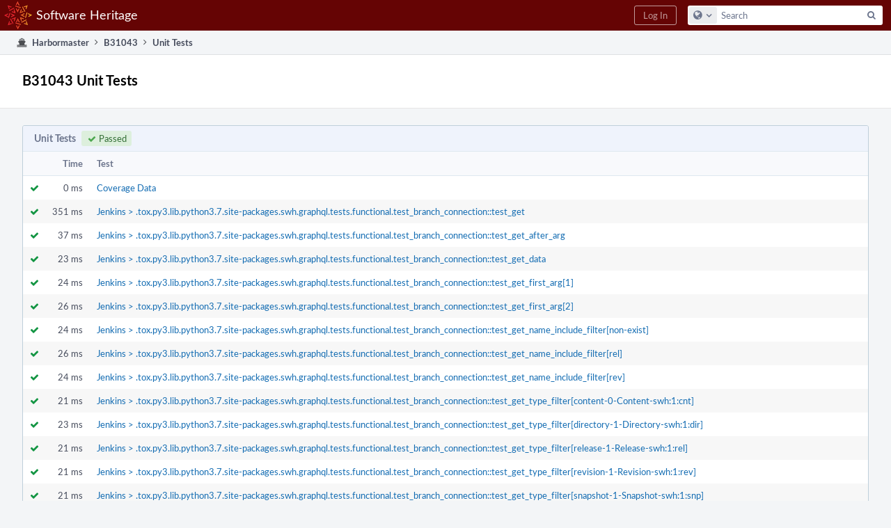

--- FILE ---
content_type: text/html; charset=UTF-8
request_url: https://forge.softwareheritage.org/harbormaster/unit/31043/
body_size: 7663
content:
<!DOCTYPE html><html><head><meta charset="UTF-8" /><title>♻ B31043 · Unit Tests</title><meta name="viewport" content="width=device-width, initial-scale=1, user-scalable=no" /><link rel="mask-icon" color="#3D4B67" href="https://forge.softwareheritage.org/res/phabricator/db699fe1/rsrc/favicons/mask-icon.svg" /><link rel="apple-touch-icon" sizes="76x76" href="https://forge.softwareheritage.org/file/data/r2bsqack3dpcx4l3gh5r/PHID-FILE-3zdwpt2rp4xkkq3y7cna/favicon" /><link rel="apple-touch-icon" sizes="120x120" href="https://forge.softwareheritage.org/file/data/lkd5w7ayyasqz7iwa7hb/PHID-FILE-bvmublej42t2z6cdeqo5/favicon" /><link rel="apple-touch-icon" sizes="152x152" href="https://forge.softwareheritage.org/file/data/3ow4c6uhipxfnz2hmixg/PHID-FILE-jyb6vnjvxlm4xkihnzl3/favicon" /><link rel="icon" id="favicon" href="https://forge.softwareheritage.org/file/data/dvdwwd2yxcy37isps5og/PHID-FILE-wz7kp5jkqhr2qzgvodal/favicon" /><meta name="referrer" content="no-referrer" /><link rel="stylesheet" type="text/css" href="https://forge.softwareheritage.org/res/defaultX/phabricator/937616c0/core.pkg.css" /><script type="text/javascript" src="https://forge.softwareheritage.org/res/defaultX/phabricator/98e6504a/rsrc/externals/javelin/core/init.js"></script></head><body class="device-desktop platform-mac phui-theme-red"><div class="main-page-frame" id="main-page-frame"><div id="phabricator-standard-page" class="phabricator-standard-page"><div class="phabricator-main-menu phabricator-main-menu-background" id="UQ0_0"><a class=" phabricator-core-user-menu phabricator-core-user-mobile-menu" href="#" role="button" data-sigil="phui-dropdown-menu" data-meta="0_226"><span class="aural-only">Page Menu</span><span class="visual-only phui-icon-view phui-font-fa fa-bars" data-meta="0_227" aria-hidden="true"></span><span class="caret"></span></a><a class="phabricator-main-menu-search-button phabricator-expand-application-menu" data-sigil="jx-toggle-class" data-meta="0_225"><span class="phabricator-menu-button-icon phui-icon-view phui-font-fa fa-search" id="UQ0_9"></span></a><a class="phabricator-main-menu-brand" href="/"><span class="aural-only">Home</span><span class="phabricator-main-menu-eye" style="background-size: 40px 40px; background-position: 0 0; background-image: url(https://forge.softwareheritage.org/file/data/hmbk63f4p6zwfl57a4fj/PHID-FILE-4mnd4xtxhjwhx2yz2usi/logo)"></span><span class="phabricator-wordmark">Software Heritage</span></a><ul class="phui-list-view phabricator-search-menu"><li class="phui-list-item-view phui-list-item-type-link phabricator-main-menu-search"><div class="" data-sigil=""><form action="/search/" method="POST"><input type="hidden" name="__csrf__" value="B@zrs5r3l2185c8cd278ecd653" /><input type="hidden" name="__form__" value="1" /><div class="phabricator-main-menu-search-container"><input type="text" name="query" id="UQ0_10" autocomplete="off" autocorrect="off" autocapitalize="off" spellcheck="false" /><button id="UQ0_12" class="phui-icon-view phui-font-fa fa-search"><span class="aural-only">Search</span></button><button class="button dropdown has-icon phui-button-default phabricator-main-menu-search-dropdown" id="UQ0_13" data-sigil="global-search-dropdown" data-meta="0_228"><span class="aural-only">Configure Global Search</span><span class="visual-only phui-icon-view phui-font-fa fa-globe" data-sigil="global-search-dropdown-icon" data-meta="0_229" aria-hidden="true"></span><span class="caret"></span></button><input type="hidden" name="search:scope" value="all" data-sigil="global-search-dropdown-input" /><input type="hidden" id="UQ0_14" name="search:application" value="PhabricatorHarbormasterApplication" data-sigil="global-search-dropdown-app" /><input type="hidden" name="search:primary" value="true" /><div id="UQ0_11" class="phabricator-main-menu-search-target"></div></div></form></div></li></ul><a class=" phabricator-core-login-button" href="/auth/start/?next=%2Fharbormaster%2Funit%2F31043%2F" role="button"><div class="phui-button-text">Log In</div></a></div><div id="phabricator-standard-page-body" class="phabricator-standard-page-body"><div class="phui-crumbs-view phui-crumbs-border"><a href="/harbormaster/" class="phui-crumb-view phui-crumb-has-icon"><span class="visual-only phui-icon-view phui-font-fa fa-ship" data-meta="0_230" aria-hidden="true"></span><span class="phui-crumb-name"> Harbormaster</span> </a><span class="visual-only phui-icon-view phui-font-fa fa-angle-right phui-crumb-divider phui-crumb-view" data-meta="0_231" aria-hidden="true"></span><a href="/B31043" class="phui-crumb-view"><span class="phui-crumb-name"> B31043</span> </a><span class="visual-only phui-icon-view phui-font-fa fa-angle-right phui-crumb-divider phui-crumb-view" data-meta="0_232" aria-hidden="true"></span><span class="phui-crumb-view phabricator-last-crumb"><span class="phui-crumb-name"> Unit Tests</span> </span></div><div class="phui-two-column-view phui-side-column-right "><div class="phui-two-column-container"><div class="phui-two-column-header"><div class="phui-header-shell "><h1 class="phui-header-view"><div class="phui-header-row"><div class="phui-header-col2"><span class="phui-header-header">B31043 Unit Tests</span></div><div class="phui-header-col3"></div></div></h1></div></div><div class="phui-two-column-content"><div class="phui-two-column-row grouped"><div class="phui-side-column"></div><div class="phui-main-column"></div></div></div><div class="phui-two-column-content phui-two-column-footer"><div class="phui-box phui-box-border phui-object-box mlt mll mlr phui-object-box-collapsed phui-box-blue-property "><div class="phui-header-shell "><h1 class="phui-header-view"><div class="phui-header-row"><div class="phui-header-col2"><span class="phui-header-header">Unit Tests<span class="phui-tag-view phui-tag-type-shade phui-tag-green phui-tag-shade phui-tag-icon-view "><span class="phui-tag-core "><span class="visual-only phui-icon-view phui-font-fa fa-check" data-meta="0_0" aria-hidden="true"></span>Passed</span></span></span></div><div class="phui-header-col3"></div></div></h1></div><div class="aphront-table-wrap"><table class="aphront-table-view aphront-table-view-fixed"><tr><th class="top center" style="width: 32px;"></th><th class="top right" style="width: 64px;">Time</th><th class="top wide">Test</th></tr><tr><td class="top center"><span class="visual-only phui-icon-view phui-font-fa fa-check green" data-sigil="has-tooltip" data-meta="0_1" aria-hidden="true"></span></td><td class="top right">0 ms</td><td class="top wide"><a href="/harbormaster/unit/view/3879674/">Coverage Data</a></td></tr><tr class="alt"><td class="top center"><span class="visual-only phui-icon-view phui-font-fa fa-check green" data-sigil="has-tooltip" data-meta="0_2" aria-hidden="true"></span></td><td class="top right">351 ms</td><td class="top wide"><a href="/harbormaster/unit/view/3879285/">Jenkins &gt; .tox.py3.lib.python3.7.site-packages.swh.graphql.tests.functional.test_branch_connection::test_get</a></td></tr><tr><td class="top center"><span class="visual-only phui-icon-view phui-font-fa fa-check green" data-sigil="has-tooltip" data-meta="0_3" aria-hidden="true"></span></td><td class="top right">37 ms</td><td class="top wide"><a href="/harbormaster/unit/view/3879299/">Jenkins &gt; .tox.py3.lib.python3.7.site-packages.swh.graphql.tests.functional.test_branch_connection::test_get_after_arg</a></td></tr><tr class="alt"><td class="top center"><span class="visual-only phui-icon-view phui-font-fa fa-check green" data-sigil="has-tooltip" data-meta="0_4" aria-hidden="true"></span></td><td class="top right">23 ms</td><td class="top wide"><a href="/harbormaster/unit/view/3879286/">Jenkins &gt; .tox.py3.lib.python3.7.site-packages.swh.graphql.tests.functional.test_branch_connection::test_get_data</a></td></tr><tr><td class="top center"><span class="visual-only phui-icon-view phui-font-fa fa-check green" data-sigil="has-tooltip" data-meta="0_5" aria-hidden="true"></span></td><td class="top right">24 ms</td><td class="top wide"><a href="/harbormaster/unit/view/3879297/">Jenkins &gt; .tox.py3.lib.python3.7.site-packages.swh.graphql.tests.functional.test_branch_connection::test_get_first_arg[1]</a></td></tr><tr class="alt"><td class="top center"><span class="visual-only phui-icon-view phui-font-fa fa-check green" data-sigil="has-tooltip" data-meta="0_6" aria-hidden="true"></span></td><td class="top right">26 ms</td><td class="top wide"><a href="/harbormaster/unit/view/3879298/">Jenkins &gt; .tox.py3.lib.python3.7.site-packages.swh.graphql.tests.functional.test_branch_connection::test_get_first_arg[2]</a></td></tr><tr><td class="top center"><span class="visual-only phui-icon-view phui-font-fa fa-check green" data-sigil="has-tooltip" data-meta="0_7" aria-hidden="true"></span></td><td class="top right">24 ms</td><td class="top wide"><a href="/harbormaster/unit/view/3879296/">Jenkins &gt; .tox.py3.lib.python3.7.site-packages.swh.graphql.tests.functional.test_branch_connection::test_get_name_include_filter[non-exist]</a></td></tr><tr class="alt"><td class="top center"><span class="visual-only phui-icon-view phui-font-fa fa-check green" data-sigil="has-tooltip" data-meta="0_8" aria-hidden="true"></span></td><td class="top right">26 ms</td><td class="top wide"><a href="/harbormaster/unit/view/3879294/">Jenkins &gt; .tox.py3.lib.python3.7.site-packages.swh.graphql.tests.functional.test_branch_connection::test_get_name_include_filter[rel]</a></td></tr><tr><td class="top center"><span class="visual-only phui-icon-view phui-font-fa fa-check green" data-sigil="has-tooltip" data-meta="0_9" aria-hidden="true"></span></td><td class="top right">24 ms</td><td class="top wide"><a href="/harbormaster/unit/view/3879295/">Jenkins &gt; .tox.py3.lib.python3.7.site-packages.swh.graphql.tests.functional.test_branch_connection::test_get_name_include_filter[rev]</a></td></tr><tr class="alt"><td class="top center"><span class="visual-only phui-icon-view phui-font-fa fa-check green" data-sigil="has-tooltip" data-meta="0_10" aria-hidden="true"></span></td><td class="top right">21 ms</td><td class="top wide"><a href="/harbormaster/unit/view/3879290/">Jenkins &gt; .tox.py3.lib.python3.7.site-packages.swh.graphql.tests.functional.test_branch_connection::test_get_type_filter[content-0-Content-swh:1:cnt]</a></td></tr><tr><td class="top center"><span class="visual-only phui-icon-view phui-font-fa fa-check green" data-sigil="has-tooltip" data-meta="0_11" aria-hidden="true"></span></td><td class="top right">23 ms</td><td class="top wide"><a href="/harbormaster/unit/view/3879289/">Jenkins &gt; .tox.py3.lib.python3.7.site-packages.swh.graphql.tests.functional.test_branch_connection::test_get_type_filter[directory-1-Directory-swh:1:dir]</a></td></tr><tr class="alt"><td class="top center"><span class="visual-only phui-icon-view phui-font-fa fa-check green" data-sigil="has-tooltip" data-meta="0_12" aria-hidden="true"></span></td><td class="top right">21 ms</td><td class="top wide"><a href="/harbormaster/unit/view/3879288/">Jenkins &gt; .tox.py3.lib.python3.7.site-packages.swh.graphql.tests.functional.test_branch_connection::test_get_type_filter[release-1-Release-swh:1:rel]</a></td></tr><tr><td class="top center"><span class="visual-only phui-icon-view phui-font-fa fa-check green" data-sigil="has-tooltip" data-meta="0_13" aria-hidden="true"></span></td><td class="top right">21 ms</td><td class="top wide"><a href="/harbormaster/unit/view/3879287/">Jenkins &gt; .tox.py3.lib.python3.7.site-packages.swh.graphql.tests.functional.test_branch_connection::test_get_type_filter[revision-1-Revision-swh:1:rev]</a></td></tr><tr class="alt"><td class="top center"><span class="visual-only phui-icon-view phui-font-fa fa-check green" data-sigil="has-tooltip" data-meta="0_14" aria-hidden="true"></span></td><td class="top right">21 ms</td><td class="top wide"><a href="/harbormaster/unit/view/3879291/">Jenkins &gt; .tox.py3.lib.python3.7.site-packages.swh.graphql.tests.functional.test_branch_connection::test_get_type_filter[snapshot-1-Snapshot-swh:1:snp]</a></td></tr><tr><td class="top center"><span class="visual-only phui-icon-view phui-font-fa fa-check green" data-sigil="has-tooltip" data-meta="0_15" aria-hidden="true"></span></td><td class="top right">23 ms</td><td class="top wide"><a href="/harbormaster/unit/view/3879292/">Jenkins &gt; .tox.py3.lib.python3.7.site-packages.swh.graphql.tests.functional.test_branch_connection::test_get_type_filter_multiple[revision, release-2]</a></td></tr><tr class="alt"><td class="top center"><span class="visual-only phui-icon-view phui-font-fa fa-check green" data-sigil="has-tooltip" data-meta="0_16" aria-hidden="true"></span></td><td class="top right">27 ms</td><td class="top wide"><a href="/harbormaster/unit/view/3879293/">Jenkins &gt; .tox.py3.lib.python3.7.site-packages.swh.graphql.tests.functional.test_branch_connection::test_get_type_filter_multiple[revision, snapshot, release-3]</a></td></tr><tr><td class="top center"><span class="visual-only phui-icon-view phui-font-fa fa-check green" data-sigil="has-tooltip" data-meta="0_17" aria-hidden="true"></span></td><td class="top right">20 ms</td><td class="top wide"><a href="/harbormaster/unit/view/3879346/">Jenkins &gt; .tox.py3.lib.python3.7.site-packages.swh.graphql.tests.functional.test_content::test_get_content_as_target</a></td></tr><tr class="alt"><td class="top center"><span class="visual-only phui-icon-view phui-font-fa fa-check green" data-sigil="has-tooltip" data-meta="0_18" aria-hidden="true"></span></td><td class="top right">18 ms</td><td class="top wide"><a href="/harbormaster/unit/view/3879320/">Jenkins &gt; .tox.py3.lib.python3.7.site-packages.swh.graphql.tests.functional.test_content::test_get_content_with_hash[content0]</a></td></tr><tr><td class="top center"><span class="visual-only phui-icon-view phui-font-fa fa-check green" data-sigil="has-tooltip" data-meta="0_19" aria-hidden="true"></span></td><td class="top right">18 ms</td><td class="top wide"><a href="/harbormaster/unit/view/3879330/">Jenkins &gt; .tox.py3.lib.python3.7.site-packages.swh.graphql.tests.functional.test_content::test_get_content_with_hash[content10]</a></td></tr><tr class="alt"><td class="top center"><span class="visual-only phui-icon-view phui-font-fa fa-check green" data-sigil="has-tooltip" data-meta="0_20" aria-hidden="true"></span></td><td class="top right">18 ms</td><td class="top wide"><a href="/harbormaster/unit/view/3879331/">Jenkins &gt; .tox.py3.lib.python3.7.site-packages.swh.graphql.tests.functional.test_content::test_get_content_with_hash[content11]</a></td></tr><tr><td class="top center"><span class="visual-only phui-icon-view phui-font-fa fa-check green" data-sigil="has-tooltip" data-meta="0_21" aria-hidden="true"></span></td><td class="top right">18 ms</td><td class="top wide"><a href="/harbormaster/unit/view/3879332/">Jenkins &gt; .tox.py3.lib.python3.7.site-packages.swh.graphql.tests.functional.test_content::test_get_content_with_hash[content12]</a></td></tr><tr class="alt"><td class="top center"><span class="visual-only phui-icon-view phui-font-fa fa-check green" data-sigil="has-tooltip" data-meta="0_22" aria-hidden="true"></span></td><td class="top right">18 ms</td><td class="top wide"><a href="/harbormaster/unit/view/3879333/">Jenkins &gt; .tox.py3.lib.python3.7.site-packages.swh.graphql.tests.functional.test_content::test_get_content_with_hash[content13]</a></td></tr><tr><td class="top center"><span class="visual-only phui-icon-view phui-font-fa fa-check green" data-sigil="has-tooltip" data-meta="0_23" aria-hidden="true"></span></td><td class="top right">18 ms</td><td class="top wide"><a href="/harbormaster/unit/view/3879334/">Jenkins &gt; .tox.py3.lib.python3.7.site-packages.swh.graphql.tests.functional.test_content::test_get_content_with_hash[content14]</a></td></tr><tr class="alt"><td class="top center"><span class="visual-only phui-icon-view phui-font-fa fa-check green" data-sigil="has-tooltip" data-meta="0_24" aria-hidden="true"></span></td><td class="top right">18 ms</td><td class="top wide"><a href="/harbormaster/unit/view/3879335/">Jenkins &gt; .tox.py3.lib.python3.7.site-packages.swh.graphql.tests.functional.test_content::test_get_content_with_hash[content15]</a></td></tr><tr><td class="top center"><span class="visual-only phui-icon-view phui-font-fa fa-check green" data-sigil="has-tooltip" data-meta="0_25" aria-hidden="true"></span></td><td class="top right">18 ms</td><td class="top wide"><a href="/harbormaster/unit/view/3879336/">Jenkins &gt; .tox.py3.lib.python3.7.site-packages.swh.graphql.tests.functional.test_content::test_get_content_with_hash[content16]</a></td></tr><tr class="alt"><td class="top center"><span class="visual-only phui-icon-view phui-font-fa fa-check green" data-sigil="has-tooltip" data-meta="0_26" aria-hidden="true"></span></td><td class="top right">17 ms</td><td class="top wide"><a href="/harbormaster/unit/view/3879337/">Jenkins &gt; .tox.py3.lib.python3.7.site-packages.swh.graphql.tests.functional.test_content::test_get_content_with_hash[content17]</a></td></tr><tr><td class="top center"><span class="visual-only phui-icon-view phui-font-fa fa-check green" data-sigil="has-tooltip" data-meta="0_27" aria-hidden="true"></span></td><td class="top right">18 ms</td><td class="top wide"><a href="/harbormaster/unit/view/3879339/">Jenkins &gt; .tox.py3.lib.python3.7.site-packages.swh.graphql.tests.functional.test_content::test_get_content_with_hash[content18]</a></td></tr><tr class="alt"><td class="top center"><span class="visual-only phui-icon-view phui-font-fa fa-check green" data-sigil="has-tooltip" data-meta="0_28" aria-hidden="true"></span></td><td class="top right">18 ms</td><td class="top wide"><a href="/harbormaster/unit/view/3879341/">Jenkins &gt; .tox.py3.lib.python3.7.site-packages.swh.graphql.tests.functional.test_content::test_get_content_with_hash[content19]</a></td></tr><tr><td class="top center"><span class="visual-only phui-icon-view phui-font-fa fa-check green" data-sigil="has-tooltip" data-meta="0_29" aria-hidden="true"></span></td><td class="top right">18 ms</td><td class="top wide"><a href="/harbormaster/unit/view/3879321/">Jenkins &gt; .tox.py3.lib.python3.7.site-packages.swh.graphql.tests.functional.test_content::test_get_content_with_hash[content1]</a></td></tr><tr class="alt"><td class="top center"><span class="visual-only phui-icon-view phui-font-fa fa-check green" data-sigil="has-tooltip" data-meta="0_30" aria-hidden="true"></span></td><td class="top right">18 ms</td><td class="top wide"><a href="/harbormaster/unit/view/3879322/">Jenkins &gt; .tox.py3.lib.python3.7.site-packages.swh.graphql.tests.functional.test_content::test_get_content_with_hash[content2]</a></td></tr><tr><td class="top center"><span class="visual-only phui-icon-view phui-font-fa fa-check green" data-sigil="has-tooltip" data-meta="0_31" aria-hidden="true"></span></td><td class="top right">18 ms</td><td class="top wide"><a href="/harbormaster/unit/view/3879323/">Jenkins &gt; .tox.py3.lib.python3.7.site-packages.swh.graphql.tests.functional.test_content::test_get_content_with_hash[content3]</a></td></tr><tr class="alt"><td class="top center"><span class="visual-only phui-icon-view phui-font-fa fa-check green" data-sigil="has-tooltip" data-meta="0_32" aria-hidden="true"></span></td><td class="top right">18 ms</td><td class="top wide"><a href="/harbormaster/unit/view/3879324/">Jenkins &gt; .tox.py3.lib.python3.7.site-packages.swh.graphql.tests.functional.test_content::test_get_content_with_hash[content4]</a></td></tr><tr><td class="top center"><span class="visual-only phui-icon-view phui-font-fa fa-check green" data-sigil="has-tooltip" data-meta="0_33" aria-hidden="true"></span></td><td class="top right">19 ms</td><td class="top wide"><a href="/harbormaster/unit/view/3879325/">Jenkins &gt; .tox.py3.lib.python3.7.site-packages.swh.graphql.tests.functional.test_content::test_get_content_with_hash[content5]</a></td></tr><tr class="alt"><td class="top center"><span class="visual-only phui-icon-view phui-font-fa fa-check green" data-sigil="has-tooltip" data-meta="0_34" aria-hidden="true"></span></td><td class="top right">19 ms</td><td class="top wide"><a href="/harbormaster/unit/view/3879326/">Jenkins &gt; .tox.py3.lib.python3.7.site-packages.swh.graphql.tests.functional.test_content::test_get_content_with_hash[content6]</a></td></tr><tr><td class="top center"><span class="visual-only phui-icon-view phui-font-fa fa-check green" data-sigil="has-tooltip" data-meta="0_35" aria-hidden="true"></span></td><td class="top right">19 ms</td><td class="top wide"><a href="/harbormaster/unit/view/3879327/">Jenkins &gt; .tox.py3.lib.python3.7.site-packages.swh.graphql.tests.functional.test_content::test_get_content_with_hash[content7]</a></td></tr><tr class="alt"><td class="top center"><span class="visual-only phui-icon-view phui-font-fa fa-check green" data-sigil="has-tooltip" data-meta="0_36" aria-hidden="true"></span></td><td class="top right">18 ms</td><td class="top wide"><a href="/harbormaster/unit/view/3879328/">Jenkins &gt; .tox.py3.lib.python3.7.site-packages.swh.graphql.tests.functional.test_content::test_get_content_with_hash[content8]</a></td></tr><tr><td class="top center"><span class="visual-only phui-icon-view phui-font-fa fa-check green" data-sigil="has-tooltip" data-meta="0_37" aria-hidden="true"></span></td><td class="top right">20 ms</td><td class="top wide"><a href="/harbormaster/unit/view/3879329/">Jenkins &gt; .tox.py3.lib.python3.7.site-packages.swh.graphql.tests.functional.test_content::test_get_content_with_hash[content9]</a></td></tr><tr class="alt"><td class="top center"><span class="visual-only phui-icon-view phui-font-fa fa-check green" data-sigil="has-tooltip" data-meta="0_38" aria-hidden="true"></span></td><td class="top right">20 ms</td><td class="top wide"><a href="/harbormaster/unit/view/3879344/">Jenkins &gt; .tox.py3.lib.python3.7.site-packages.swh.graphql.tests.functional.test_content::test_get_content_with_invalid_hashes</a></td></tr><tr><td class="top center"><span class="visual-only phui-icon-view phui-font-fa fa-check green" data-sigil="has-tooltip" data-meta="0_39" aria-hidden="true"></span></td><td class="top right">18 ms</td><td class="top wide"><a href="/harbormaster/unit/view/3879342/">Jenkins &gt; .tox.py3.lib.python3.7.site-packages.swh.graphql.tests.functional.test_content::test_get_content_with_invalid_swhid</a></td></tr><tr class="alt"><td class="top center"><span class="visual-only phui-icon-view phui-font-fa fa-check green" data-sigil="has-tooltip" data-meta="0_40" aria-hidden="true"></span></td><td class="top right">21 ms</td><td class="top wide"><a href="/harbormaster/unit/view/3879300/">Jenkins &gt; .tox.py3.lib.python3.7.site-packages.swh.graphql.tests.functional.test_content::test_get_content_with_swhid[content0]</a></td></tr><tr><td class="top center"><span class="visual-only phui-icon-view phui-font-fa fa-check green" data-sigil="has-tooltip" data-meta="0_41" aria-hidden="true"></span></td><td class="top right">21 ms</td><td class="top wide"><a href="/harbormaster/unit/view/3879310/">Jenkins &gt; .tox.py3.lib.python3.7.site-packages.swh.graphql.tests.functional.test_content::test_get_content_with_swhid[content10]</a></td></tr><tr class="alt"><td class="top center"><span class="visual-only phui-icon-view phui-font-fa fa-check green" data-sigil="has-tooltip" data-meta="0_42" aria-hidden="true"></span></td><td class="top right">21 ms</td><td class="top wide"><a href="/harbormaster/unit/view/3879311/">Jenkins &gt; .tox.py3.lib.python3.7.site-packages.swh.graphql.tests.functional.test_content::test_get_content_with_swhid[content11]</a></td></tr><tr><td class="top center"><span class="visual-only phui-icon-view phui-font-fa fa-check green" data-sigil="has-tooltip" data-meta="0_43" aria-hidden="true"></span></td><td class="top right">21 ms</td><td class="top wide"><a href="/harbormaster/unit/view/3879312/">Jenkins &gt; .tox.py3.lib.python3.7.site-packages.swh.graphql.tests.functional.test_content::test_get_content_with_swhid[content12]</a></td></tr><tr class="alt"><td class="top center"><span class="visual-only phui-icon-view phui-font-fa fa-check green" data-sigil="has-tooltip" data-meta="0_44" aria-hidden="true"></span></td><td class="top right">20 ms</td><td class="top wide"><a href="/harbormaster/unit/view/3879313/">Jenkins &gt; .tox.py3.lib.python3.7.site-packages.swh.graphql.tests.functional.test_content::test_get_content_with_swhid[content13]</a></td></tr><tr><td class="top center"><span class="visual-only phui-icon-view phui-font-fa fa-check green" data-sigil="has-tooltip" data-meta="0_45" aria-hidden="true"></span></td><td class="top right">21 ms</td><td class="top wide"><a href="/harbormaster/unit/view/3879314/">Jenkins &gt; .tox.py3.lib.python3.7.site-packages.swh.graphql.tests.functional.test_content::test_get_content_with_swhid[content14]</a></td></tr><tr class="alt"><td class="top center"><span class="visual-only phui-icon-view phui-font-fa fa-check green" data-sigil="has-tooltip" data-meta="0_46" aria-hidden="true"></span></td><td class="top right">21 ms</td><td class="top wide"><a href="/harbormaster/unit/view/3879315/">Jenkins &gt; .tox.py3.lib.python3.7.site-packages.swh.graphql.tests.functional.test_content::test_get_content_with_swhid[content15]</a></td></tr><tr><td class="top center"><span class="visual-only phui-icon-view phui-font-fa fa-check green" data-sigil="has-tooltip" data-meta="0_47" aria-hidden="true"></span></td><td class="top right">20 ms</td><td class="top wide"><a href="/harbormaster/unit/view/3879316/">Jenkins &gt; .tox.py3.lib.python3.7.site-packages.swh.graphql.tests.functional.test_content::test_get_content_with_swhid[content16]</a></td></tr><tr class="alt"><td class="top center"><span class="visual-only phui-icon-view phui-font-fa fa-check green" data-sigil="has-tooltip" data-meta="0_48" aria-hidden="true"></span></td><td class="top right">21 ms</td><td class="top wide"><a href="/harbormaster/unit/view/3879317/">Jenkins &gt; .tox.py3.lib.python3.7.site-packages.swh.graphql.tests.functional.test_content::test_get_content_with_swhid[content17]</a></td></tr><tr><td class="top center"><span class="visual-only phui-icon-view phui-font-fa fa-check green" data-sigil="has-tooltip" data-meta="0_49" aria-hidden="true"></span></td><td class="top right">21 ms</td><td class="top wide"><a href="/harbormaster/unit/view/3879318/">Jenkins &gt; .tox.py3.lib.python3.7.site-packages.swh.graphql.tests.functional.test_content::test_get_content_with_swhid[content18]</a></td></tr><tr class="alt"><td class="top center"><span class="visual-only phui-icon-view phui-font-fa fa-check green" data-sigil="has-tooltip" data-meta="0_50" aria-hidden="true"></span></td><td class="top right">23 ms</td><td class="top wide"><a href="/harbormaster/unit/view/3879319/">Jenkins &gt; .tox.py3.lib.python3.7.site-packages.swh.graphql.tests.functional.test_content::test_get_content_with_swhid[content19]</a></td></tr><tr><td class="top center"><span class="visual-only phui-icon-view phui-font-fa fa-check green" data-sigil="has-tooltip" data-meta="0_51" aria-hidden="true"></span></td><td class="top right">20 ms</td><td class="top wide"><a href="/harbormaster/unit/view/3879301/">Jenkins &gt; .tox.py3.lib.python3.7.site-packages.swh.graphql.tests.functional.test_content::test_get_content_with_swhid[content1]</a></td></tr><tr class="alt"><td class="top center"><span class="visual-only phui-icon-view phui-font-fa fa-check green" data-sigil="has-tooltip" data-meta="0_52" aria-hidden="true"></span></td><td class="top right">20 ms</td><td class="top wide"><a href="/harbormaster/unit/view/3879302/">Jenkins &gt; .tox.py3.lib.python3.7.site-packages.swh.graphql.tests.functional.test_content::test_get_content_with_swhid[content2]</a></td></tr><tr><td class="top center"><span class="visual-only phui-icon-view phui-font-fa fa-check green" data-sigil="has-tooltip" data-meta="0_53" aria-hidden="true"></span></td><td class="top right">21 ms</td><td class="top wide"><a href="/harbormaster/unit/view/3879303/">Jenkins &gt; .tox.py3.lib.python3.7.site-packages.swh.graphql.tests.functional.test_content::test_get_content_with_swhid[content3]</a></td></tr><tr class="alt"><td class="top center"><span class="visual-only phui-icon-view phui-font-fa fa-check green" data-sigil="has-tooltip" data-meta="0_54" aria-hidden="true"></span></td><td class="top right">23 ms</td><td class="top wide"><a href="/harbormaster/unit/view/3879304/">Jenkins &gt; .tox.py3.lib.python3.7.site-packages.swh.graphql.tests.functional.test_content::test_get_content_with_swhid[content4]</a></td></tr><tr><td class="top center"><span class="visual-only phui-icon-view phui-font-fa fa-check green" data-sigil="has-tooltip" data-meta="0_55" aria-hidden="true"></span></td><td class="top right">20 ms</td><td class="top wide"><a href="/harbormaster/unit/view/3879305/">Jenkins &gt; .tox.py3.lib.python3.7.site-packages.swh.graphql.tests.functional.test_content::test_get_content_with_swhid[content5]</a></td></tr><tr class="alt"><td class="top center"><span class="visual-only phui-icon-view phui-font-fa fa-check green" data-sigil="has-tooltip" data-meta="0_56" aria-hidden="true"></span></td><td class="top right">20 ms</td><td class="top wide"><a href="/harbormaster/unit/view/3879306/">Jenkins &gt; .tox.py3.lib.python3.7.site-packages.swh.graphql.tests.functional.test_content::test_get_content_with_swhid[content6]</a></td></tr><tr><td class="top center"><span class="visual-only phui-icon-view phui-font-fa fa-check green" data-sigil="has-tooltip" data-meta="0_57" aria-hidden="true"></span></td><td class="top right">20 ms</td><td class="top wide"><a href="/harbormaster/unit/view/3879307/">Jenkins &gt; .tox.py3.lib.python3.7.site-packages.swh.graphql.tests.functional.test_content::test_get_content_with_swhid[content7]</a></td></tr><tr class="alt"><td class="top center"><span class="visual-only phui-icon-view phui-font-fa fa-check green" data-sigil="has-tooltip" data-meta="0_58" aria-hidden="true"></span></td><td class="top right">21 ms</td><td class="top wide"><a href="/harbormaster/unit/view/3879308/">Jenkins &gt; .tox.py3.lib.python3.7.site-packages.swh.graphql.tests.functional.test_content::test_get_content_with_swhid[content8]</a></td></tr><tr><td class="top center"><span class="visual-only phui-icon-view phui-font-fa fa-check green" data-sigil="has-tooltip" data-meta="0_59" aria-hidden="true"></span></td><td class="top right">21 ms</td><td class="top wide"><a href="/harbormaster/unit/view/3879309/">Jenkins &gt; .tox.py3.lib.python3.7.site-packages.swh.graphql.tests.functional.test_content::test_get_content_with_swhid[content9]</a></td></tr><tr class="alt"><td class="top center"><span class="visual-only phui-icon-view phui-font-fa fa-check green" data-sigil="has-tooltip" data-meta="0_60" aria-hidden="true"></span></td><td class="top right">17 ms</td><td class="top wide"><a href="/harbormaster/unit/view/3879347/">Jenkins &gt; .tox.py3.lib.python3.7.site-packages.swh.graphql.tests.functional.test_directory::test_get_directory[directory0]</a></td></tr><tr><td class="top center"><span class="visual-only phui-icon-view phui-font-fa fa-check green" data-sigil="has-tooltip" data-meta="0_61" aria-hidden="true"></span></td><td class="top right">17 ms</td><td class="top wide"><a href="/harbormaster/unit/view/3879349/">Jenkins &gt; .tox.py3.lib.python3.7.site-packages.swh.graphql.tests.functional.test_directory::test_get_directory[directory1]</a></td></tr><tr class="alt"><td class="top center"><span class="visual-only phui-icon-view phui-font-fa fa-check green" data-sigil="has-tooltip" data-meta="0_62" aria-hidden="true"></span></td><td class="top right">18 ms</td><td class="top wide"><a href="/harbormaster/unit/view/3879351/">Jenkins &gt; .tox.py3.lib.python3.7.site-packages.swh.graphql.tests.functional.test_directory::test_get_directory[directory2]</a></td></tr><tr><td class="top center"><span class="visual-only phui-icon-view phui-font-fa fa-check green" data-sigil="has-tooltip" data-meta="0_63" aria-hidden="true"></span></td><td class="top right">18 ms</td><td class="top wide"><a href="/harbormaster/unit/view/3879352/">Jenkins &gt; .tox.py3.lib.python3.7.site-packages.swh.graphql.tests.functional.test_directory::test_get_directory_with_invalid_swhid</a></td></tr><tr class="alt"><td class="top center"><span class="visual-only phui-icon-view phui-font-fa fa-check green" data-sigil="has-tooltip" data-meta="0_64" aria-hidden="true"></span></td><td class="top right">18 ms</td><td class="top wide"><a href="/harbormaster/unit/view/3879354/">Jenkins &gt; .tox.py3.lib.python3.7.site-packages.swh.graphql.tests.functional.test_directory::test_get_revision_directory</a></td></tr><tr><td class="top center"><span class="visual-only phui-icon-view phui-font-fa fa-check green" data-sigil="has-tooltip" data-meta="0_65" aria-hidden="true"></span></td><td class="top right">21 ms</td><td class="top wide"><a href="/harbormaster/unit/view/3879356/">Jenkins &gt; .tox.py3.lib.python3.7.site-packages.swh.graphql.tests.functional.test_directory::test_get_target_directory</a></td></tr><tr class="alt"><td class="top center"><span class="visual-only phui-icon-view phui-font-fa fa-check green" data-sigil="has-tooltip" data-meta="0_66" aria-hidden="true"></span></td><td class="top right">18 ms</td><td class="top wide"><a href="/harbormaster/unit/view/3879358/">Jenkins &gt; .tox.py3.lib.python3.7.site-packages.swh.graphql.tests.functional.test_directory_entry::test_get_directory_entry_connection[directory0]</a></td></tr><tr><td class="top center"><span class="visual-only phui-icon-view phui-font-fa fa-check green" data-sigil="has-tooltip" data-meta="0_67" aria-hidden="true"></span></td><td class="top right">20 ms</td><td class="top wide"><a href="/harbormaster/unit/view/3879359/">Jenkins &gt; .tox.py3.lib.python3.7.site-packages.swh.graphql.tests.functional.test_directory_entry::test_get_directory_entry_connection[directory1]</a></td></tr><tr class="alt"><td class="top center"><span class="visual-only phui-icon-view phui-font-fa fa-check green" data-sigil="has-tooltip" data-meta="0_68" aria-hidden="true"></span></td><td class="top right">17 ms</td><td class="top wide"><a href="/harbormaster/unit/view/3879361/">Jenkins &gt; .tox.py3.lib.python3.7.site-packages.swh.graphql.tests.functional.test_directory_entry::test_get_directory_entry_connection[directory2]</a></td></tr><tr><td class="top center"><span class="visual-only phui-icon-view phui-font-fa fa-check green" data-sigil="has-tooltip" data-meta="0_69" aria-hidden="true"></span></td><td class="top right">17 ms</td><td class="top wide"><a href="/harbormaster/unit/view/3879368/">Jenkins &gt; .tox.py3.lib.python3.7.site-packages.swh.graphql.tests.functional.test_origin_connection::test_basic_pagination</a></td></tr><tr class="alt"><td class="top center"><span class="visual-only phui-icon-view phui-font-fa fa-check green" data-sigil="has-tooltip" data-meta="0_70" aria-hidden="true"></span></td><td class="top right">17 ms</td><td class="top wide"><a href="/harbormaster/unit/view/3879363/">Jenkins &gt; .tox.py3.lib.python3.7.site-packages.swh.graphql.tests.functional.test_origin_connection::test_get</a></td></tr><tr><td class="top center"><span class="visual-only phui-icon-view phui-font-fa fa-check green" data-sigil="has-tooltip" data-meta="0_71" aria-hidden="true"></span></td><td class="top right">17 ms</td><td class="top wide"><a href="/harbormaster/unit/view/3879366/">Jenkins &gt; .tox.py3.lib.python3.7.site-packages.swh.graphql.tests.functional.test_origin_connection::test_get_filter_by_non_existing_pattern</a></td></tr><tr class="alt"><td class="top center"><span class="visual-only phui-icon-view phui-font-fa fa-check green" data-sigil="has-tooltip" data-meta="0_72" aria-hidden="true"></span></td><td class="top right">17 ms</td><td class="top wide"><a href="/harbormaster/unit/view/3879364/">Jenkins &gt; .tox.py3.lib.python3.7.site-packages.swh.graphql.tests.functional.test_origin_connection::test_get_filter_by_pattern</a></td></tr><tr><td class="top center"><span class="visual-only phui-icon-view phui-font-fa fa-check green" data-sigil="has-tooltip" data-meta="0_73" aria-hidden="true"></span></td><td class="top right">21 ms</td><td class="top wide"><a href="/harbormaster/unit/view/3879371/">Jenkins &gt; .tox.py3.lib.python3.7.site-packages.swh.graphql.tests.functional.test_origin_node::test_get[origin0]</a></td></tr><tr class="alt"><td class="top center"><span class="visual-only phui-icon-view phui-font-fa fa-check green" data-sigil="has-tooltip" data-meta="0_74" aria-hidden="true"></span></td><td class="top right">19 ms</td><td class="top wide"><a href="/harbormaster/unit/view/3879373/">Jenkins &gt; .tox.py3.lib.python3.7.site-packages.swh.graphql.tests.functional.test_origin_node::test_get[origin1]</a></td></tr><tr><td class="top center"><span class="visual-only phui-icon-view phui-font-fa fa-check green" data-sigil="has-tooltip" data-meta="0_75" aria-hidden="true"></span></td><td class="top right">16 ms</td><td class="top wide"><a href="/harbormaster/unit/view/3879369/">Jenkins &gt; .tox.py3.lib.python3.7.site-packages.swh.graphql.tests.functional.test_origin_node::test_invalid_get</a></td></tr><tr class="alt"><td class="top center"><span class="visual-only phui-icon-view phui-font-fa fa-check green" data-sigil="has-tooltip" data-meta="0_76" aria-hidden="true"></span></td><td class="top right">21 ms</td><td class="top wide"><a href="/harbormaster/unit/view/3879381/">Jenkins &gt; .tox.py3.lib.python3.7.site-packages.swh.graphql.tests.functional.test_pagination::test_after_arg</a></td></tr><tr><td class="top center"><span class="visual-only phui-icon-view phui-font-fa fa-check green" data-sigil="has-tooltip" data-meta="0_77" aria-hidden="true"></span></td><td class="top right">23 ms</td><td class="top wide"><a href="/harbormaster/unit/view/3879384/">Jenkins &gt; .tox.py3.lib.python3.7.site-packages.swh.graphql.tests.functional.test_pagination::test_edge_cursor</a></td></tr><tr class="alt"><td class="top center"><span class="visual-only phui-icon-view phui-font-fa fa-check green" data-sigil="has-tooltip" data-meta="0_78" aria-hidden="true"></span></td><td class="top right">17 ms</td><td class="top wide"><a href="/harbormaster/unit/view/3879376/">Jenkins &gt; .tox.py3.lib.python3.7.site-packages.swh.graphql.tests.functional.test_pagination::test_first_arg</a></td></tr><tr><td class="top center"><span class="visual-only phui-icon-view phui-font-fa fa-check green" data-sigil="has-tooltip" data-meta="0_79" aria-hidden="true"></span></td><td class="top right">20 ms</td><td class="top wide"><a href="/harbormaster/unit/view/3879383/">Jenkins &gt; .tox.py3.lib.python3.7.site-packages.swh.graphql.tests.functional.test_pagination::test_invalid_after_arg</a></td></tr><tr class="alt"><td class="top center"><span class="visual-only phui-icon-view phui-font-fa fa-check green" data-sigil="has-tooltip" data-meta="0_80" aria-hidden="true"></span></td><td class="top right">17 ms</td><td class="top wide"><a href="/harbormaster/unit/view/3879378/">Jenkins &gt; .tox.py3.lib.python3.7.site-packages.swh.graphql.tests.functional.test_pagination::test_invalid_first_arg</a></td></tr><tr><td class="top center"><span class="visual-only phui-icon-view phui-font-fa fa-check green" data-sigil="has-tooltip" data-meta="0_81" aria-hidden="true"></span></td><td class="top right">17 ms</td><td class="top wide"><a href="/harbormaster/unit/view/3879374/">Jenkins &gt; .tox.py3.lib.python3.7.site-packages.swh.graphql.tests.functional.test_pagination::test_pagination</a></td></tr><tr class="alt"><td class="top center"><span class="visual-only phui-icon-view phui-font-fa fa-check green" data-sigil="has-tooltip" data-meta="0_82" aria-hidden="true"></span></td><td class="top right">17 ms</td><td class="top wide"><a href="/harbormaster/unit/view/3879379/">Jenkins &gt; .tox.py3.lib.python3.7.site-packages.swh.graphql.tests.functional.test_pagination::test_too_big_first_arg</a></td></tr><tr><td class="top center"><span class="visual-only phui-icon-view phui-font-fa fa-check green" data-sigil="has-tooltip" data-meta="0_83" aria-hidden="true"></span></td><td class="top right">18 ms</td><td class="top wide"><a href="/harbormaster/unit/view/3879386/">Jenkins &gt; .tox.py3.lib.python3.7.site-packages.swh.graphql.tests.functional.test_release_node::test_get_release[release0]</a></td></tr><tr class="alt"><td class="top center"><span class="visual-only phui-icon-view phui-font-fa fa-check green" data-sigil="has-tooltip" data-meta="0_84" aria-hidden="true"></span></td><td class="top right">18 ms</td><td class="top wide"><a href="/harbormaster/unit/view/3879388/">Jenkins &gt; .tox.py3.lib.python3.7.site-packages.swh.graphql.tests.functional.test_release_node::test_get_release[release1]</a></td></tr><tr><td class="top center"><span class="visual-only phui-icon-view phui-font-fa fa-check green" data-sigil="has-tooltip" data-meta="0_85" aria-hidden="true"></span></td><td class="top right">18 ms</td><td class="top wide"><a href="/harbormaster/unit/view/3879389/">Jenkins &gt; .tox.py3.lib.python3.7.site-packages.swh.graphql.tests.functional.test_release_node::test_get_release[release2]</a></td></tr><tr class="alt"><td class="top center"><span class="visual-only phui-icon-view phui-font-fa fa-check green" data-sigil="has-tooltip" data-meta="0_86" aria-hidden="true"></span></td><td class="top right">20 ms</td><td class="top wide"><a href="/harbormaster/unit/view/3879391/">Jenkins &gt; .tox.py3.lib.python3.7.site-packages.swh.graphql.tests.functional.test_revision::test_get_revision[revision0]</a></td></tr><tr><td class="top center"><span class="visual-only phui-icon-view phui-font-fa fa-check green" data-sigil="has-tooltip" data-meta="0_87" aria-hidden="true"></span></td><td class="top right">20 ms</td><td class="top wide"><a href="/harbormaster/unit/view/3879393/">Jenkins &gt; .tox.py3.lib.python3.7.site-packages.swh.graphql.tests.functional.test_revision::test_get_revision[revision1]</a></td></tr><tr class="alt"><td class="top center"><span class="visual-only phui-icon-view phui-font-fa fa-check green" data-sigil="has-tooltip" data-meta="0_88" aria-hidden="true"></span></td><td class="top right">19 ms</td><td class="top wide"><a href="/harbormaster/unit/view/3879395/">Jenkins &gt; .tox.py3.lib.python3.7.site-packages.swh.graphql.tests.functional.test_revision::test_get_revision[revision2]</a></td></tr><tr><td class="top center"><span class="visual-only phui-icon-view phui-font-fa fa-check green" data-sigil="has-tooltip" data-meta="0_89" aria-hidden="true"></span></td><td class="top right">18 ms</td><td class="top wide"><a href="/harbormaster/unit/view/3879399/">Jenkins &gt; .tox.py3.lib.python3.7.site-packages.swh.graphql.tests.functional.test_revision::test_get_revision_as_target</a></td></tr><tr class="alt"><td class="top center"><span class="visual-only phui-icon-view phui-font-fa fa-check green" data-sigil="has-tooltip" data-meta="0_90" aria-hidden="true"></span></td><td class="top right">17 ms</td><td class="top wide"><a href="/harbormaster/unit/view/3879397/">Jenkins &gt; .tox.py3.lib.python3.7.site-packages.swh.graphql.tests.functional.test_revision::test_get_revision_with_invalid_swhid</a></td></tr><tr><td class="top center"><span class="visual-only phui-icon-view phui-font-fa fa-check green" data-sigil="has-tooltip" data-meta="0_91" aria-hidden="true"></span></td><td class="top right">17 ms</td><td class="top wide"><a href="/harbormaster/unit/view/3879403/">Jenkins &gt; .tox.py3.lib.python3.7.site-packages.swh.graphql.tests.functional.test_search::test_search_missing_url</a></td></tr><tr class="alt"><td class="top center"><span class="visual-only phui-icon-view phui-font-fa fa-check green" data-sigil="has-tooltip" data-meta="0_92" aria-hidden="true"></span></td><td class="top right">18 ms</td><td class="top wide"><a href="/harbormaster/unit/view/3879401/">Jenkins &gt; .tox.py3.lib.python3.7.site-packages.swh.graphql.tests.functional.test_search::test_search_origins</a></td></tr><tr><td class="top center"><span class="visual-only phui-icon-view phui-font-fa fa-check green" data-sigil="has-tooltip" data-meta="0_93" aria-hidden="true"></span></td><td class="top right">18 ms</td><td class="top wide"><a href="/harbormaster/unit/view/3879405/">Jenkins &gt; .tox.py3.lib.python3.7.site-packages.swh.graphql.tests.functional.test_snapshot_node::test_get_snapshot[snapshot0]</a></td></tr><tr class="alt"><td class="top center"><span class="visual-only phui-icon-view phui-font-fa fa-check green" data-sigil="has-tooltip" data-meta="0_94" aria-hidden="true"></span></td><td class="top right">18 ms</td><td class="top wide"><a href="/harbormaster/unit/view/3879407/">Jenkins &gt; .tox.py3.lib.python3.7.site-packages.swh.graphql.tests.functional.test_snapshot_node::test_get_snapshot[snapshot1]</a></td></tr><tr><td class="top center"><span class="visual-only phui-icon-view phui-font-fa fa-check green" data-sigil="has-tooltip" data-meta="0_95" aria-hidden="true"></span></td><td class="top right">17 ms</td><td class="top wide"><a href="/harbormaster/unit/view/3879411/">Jenkins &gt; .tox.py3.lib.python3.7.site-packages.swh.graphql.tests.functional.test_snapshot_node::test_get_snapshot_invalid_swhid</a></td></tr><tr class="alt"><td class="top center"><span class="visual-only phui-icon-view phui-font-fa fa-check green" data-sigil="has-tooltip" data-meta="0_96" aria-hidden="true"></span></td><td class="top right">16 ms</td><td class="top wide"><a href="/harbormaster/unit/view/3879409/">Jenkins &gt; .tox.py3.lib.python3.7.site-packages.swh.graphql.tests.functional.test_snapshot_node::test_get_snapshot_missing_swhid</a></td></tr><tr><td class="top center"><span class="visual-only phui-icon-view phui-font-fa fa-check green" data-sigil="has-tooltip" data-meta="0_97" aria-hidden="true"></span></td><td class="top right">19 ms</td><td class="top wide"><a href="/harbormaster/unit/view/3879446/">Jenkins &gt; .tox.py3.lib.python3.7.site-packages.swh.graphql.tests.functional.test_swhid_resolve::test_content_swhid_resolve[content0]</a></td></tr><tr class="alt"><td class="top center"><span class="visual-only phui-icon-view phui-font-fa fa-check green" data-sigil="has-tooltip" data-meta="0_98" aria-hidden="true"></span></td><td class="top right">17 ms</td><td class="top wide"><a href="/harbormaster/unit/view/3879466/">Jenkins &gt; .tox.py3.lib.python3.7.site-packages.swh.graphql.tests.functional.test_swhid_resolve::test_content_swhid_resolve[content10]</a></td></tr><tr><td class="top center"><span class="visual-only phui-icon-view phui-font-fa fa-check green" data-sigil="has-tooltip" data-meta="0_99" aria-hidden="true"></span></td><td class="top right">17 ms</td><td class="top wide"><a href="/harbormaster/unit/view/3879468/">Jenkins &gt; .tox.py3.lib.python3.7.site-packages.swh.graphql.tests.functional.test_swhid_resolve::test_content_swhid_resolve[content11]</a></td></tr><tr class="alt"><td class="top center"><span class="visual-only phui-icon-view phui-font-fa fa-check green" data-sigil="has-tooltip" data-meta="0_100" aria-hidden="true"></span></td><td class="top right">17 ms</td><td class="top wide"><a href="/harbormaster/unit/view/3879470/">Jenkins &gt; .tox.py3.lib.python3.7.site-packages.swh.graphql.tests.functional.test_swhid_resolve::test_content_swhid_resolve[content12]</a></td></tr><tr><td class="top center"><span class="visual-only phui-icon-view phui-font-fa fa-check green" data-sigil="has-tooltip" data-meta="0_101" aria-hidden="true"></span></td><td class="top right">17 ms</td><td class="top wide"><a href="/harbormaster/unit/view/3879472/">Jenkins &gt; .tox.py3.lib.python3.7.site-packages.swh.graphql.tests.functional.test_swhid_resolve::test_content_swhid_resolve[content13]</a></td></tr><tr class="alt"><td class="top center"><span class="visual-only phui-icon-view phui-font-fa fa-check green" data-sigil="has-tooltip" data-meta="0_102" aria-hidden="true"></span></td><td class="top right">17 ms</td><td class="top wide"><a href="/harbormaster/unit/view/3879474/">Jenkins &gt; .tox.py3.lib.python3.7.site-packages.swh.graphql.tests.functional.test_swhid_resolve::test_content_swhid_resolve[content14]</a></td></tr><tr><td class="top center"><span class="visual-only phui-icon-view phui-font-fa fa-check green" data-sigil="has-tooltip" data-meta="0_103" aria-hidden="true"></span></td><td class="top right">17 ms</td><td class="top wide"><a href="/harbormaster/unit/view/3879476/">Jenkins &gt; .tox.py3.lib.python3.7.site-packages.swh.graphql.tests.functional.test_swhid_resolve::test_content_swhid_resolve[content15]</a></td></tr><tr class="alt"><td class="top center"><span class="visual-only phui-icon-view phui-font-fa fa-check green" data-sigil="has-tooltip" data-meta="0_104" aria-hidden="true"></span></td><td class="top right">17 ms</td><td class="top wide"><a href="/harbormaster/unit/view/3879478/">Jenkins &gt; .tox.py3.lib.python3.7.site-packages.swh.graphql.tests.functional.test_swhid_resolve::test_content_swhid_resolve[content16]</a></td></tr><tr><td class="top center"><span class="visual-only phui-icon-view phui-font-fa fa-check green" data-sigil="has-tooltip" data-meta="0_105" aria-hidden="true"></span></td><td class="top right">72 ms</td><td class="top wide"><a href="/harbormaster/unit/view/3879480/">Jenkins &gt; .tox.py3.lib.python3.7.site-packages.swh.graphql.tests.functional.test_swhid_resolve::test_content_swhid_resolve[content17]</a></td></tr><tr class="alt"><td class="top center"><span class="visual-only phui-icon-view phui-font-fa fa-check green" data-sigil="has-tooltip" data-meta="0_106" aria-hidden="true"></span></td><td class="top right">17 ms</td><td class="top wide"><a href="/harbormaster/unit/view/3879482/">Jenkins &gt; .tox.py3.lib.python3.7.site-packages.swh.graphql.tests.functional.test_swhid_resolve::test_content_swhid_resolve[content18]</a></td></tr><tr><td class="top center"><span class="visual-only phui-icon-view phui-font-fa fa-check green" data-sigil="has-tooltip" data-meta="0_107" aria-hidden="true"></span></td><td class="top right">17 ms</td><td class="top wide"><a href="/harbormaster/unit/view/3879484/">Jenkins &gt; .tox.py3.lib.python3.7.site-packages.swh.graphql.tests.functional.test_swhid_resolve::test_content_swhid_resolve[content19]</a></td></tr><tr class="alt"><td class="top center"><span class="visual-only phui-icon-view phui-font-fa fa-check green" data-sigil="has-tooltip" data-meta="0_108" aria-hidden="true"></span></td><td class="top right">17 ms</td><td class="top wide"><a href="/harbormaster/unit/view/3879448/">Jenkins &gt; .tox.py3.lib.python3.7.site-packages.swh.graphql.tests.functional.test_swhid_resolve::test_content_swhid_resolve[content1]</a></td></tr><tr><td class="top center"><span class="visual-only phui-icon-view phui-font-fa fa-check green" data-sigil="has-tooltip" data-meta="0_109" aria-hidden="true"></span></td><td class="top right">18 ms</td><td class="top wide"><a href="/harbormaster/unit/view/3879450/">Jenkins &gt; .tox.py3.lib.python3.7.site-packages.swh.graphql.tests.functional.test_swhid_resolve::test_content_swhid_resolve[content2]</a></td></tr><tr class="alt"><td class="top center"><span class="visual-only phui-icon-view phui-font-fa fa-check green" data-sigil="has-tooltip" data-meta="0_110" aria-hidden="true"></span></td><td class="top right">17 ms</td><td class="top wide"><a href="/harbormaster/unit/view/3879452/">Jenkins &gt; .tox.py3.lib.python3.7.site-packages.swh.graphql.tests.functional.test_swhid_resolve::test_content_swhid_resolve[content3]</a></td></tr><tr><td class="top center"><span class="visual-only phui-icon-view phui-font-fa fa-check green" data-sigil="has-tooltip" data-meta="0_111" aria-hidden="true"></span></td><td class="top right">17 ms</td><td class="top wide"><a href="/harbormaster/unit/view/3879454/">Jenkins &gt; .tox.py3.lib.python3.7.site-packages.swh.graphql.tests.functional.test_swhid_resolve::test_content_swhid_resolve[content4]</a></td></tr><tr class="alt"><td class="top center"><span class="visual-only phui-icon-view phui-font-fa fa-check green" data-sigil="has-tooltip" data-meta="0_112" aria-hidden="true"></span></td><td class="top right">17 ms</td><td class="top wide"><a href="/harbormaster/unit/view/3879456/">Jenkins &gt; .tox.py3.lib.python3.7.site-packages.swh.graphql.tests.functional.test_swhid_resolve::test_content_swhid_resolve[content5]</a></td></tr><tr><td class="top center"><span class="visual-only phui-icon-view phui-font-fa fa-check green" data-sigil="has-tooltip" data-meta="0_113" aria-hidden="true"></span></td><td class="top right">17 ms</td><td class="top wide"><a href="/harbormaster/unit/view/3879458/">Jenkins &gt; .tox.py3.lib.python3.7.site-packages.swh.graphql.tests.functional.test_swhid_resolve::test_content_swhid_resolve[content6]</a></td></tr><tr class="alt"><td class="top center"><span class="visual-only phui-icon-view phui-font-fa fa-check green" data-sigil="has-tooltip" data-meta="0_114" aria-hidden="true"></span></td><td class="top right">17 ms</td><td class="top wide"><a href="/harbormaster/unit/view/3879460/">Jenkins &gt; .tox.py3.lib.python3.7.site-packages.swh.graphql.tests.functional.test_swhid_resolve::test_content_swhid_resolve[content7]</a></td></tr><tr><td class="top center"><span class="visual-only phui-icon-view phui-font-fa fa-check green" data-sigil="has-tooltip" data-meta="0_115" aria-hidden="true"></span></td><td class="top right">18 ms</td><td class="top wide"><a href="/harbormaster/unit/view/3879462/">Jenkins &gt; .tox.py3.lib.python3.7.site-packages.swh.graphql.tests.functional.test_swhid_resolve::test_content_swhid_resolve[content8]</a></td></tr><tr class="alt"><td class="top center"><span class="visual-only phui-icon-view phui-font-fa fa-check green" data-sigil="has-tooltip" data-meta="0_116" aria-hidden="true"></span></td><td class="top right">17 ms</td><td class="top wide"><a href="/harbormaster/unit/view/3879464/">Jenkins &gt; .tox.py3.lib.python3.7.site-packages.swh.graphql.tests.functional.test_swhid_resolve::test_content_swhid_resolve[content9]</a></td></tr><tr><td class="top center"><span class="visual-only phui-icon-view phui-font-fa fa-check green" data-sigil="has-tooltip" data-meta="0_117" aria-hidden="true"></span></td><td class="top right">17 ms</td><td class="top wide"><a href="/harbormaster/unit/view/3879440/">Jenkins &gt; .tox.py3.lib.python3.7.site-packages.swh.graphql.tests.functional.test_swhid_resolve::test_directory_swhid_resolve[directory0]</a></td></tr><tr class="alt"><td class="top center"><span class="visual-only phui-icon-view phui-font-fa fa-check green" data-sigil="has-tooltip" data-meta="0_118" aria-hidden="true"></span></td><td class="top right">17 ms</td><td class="top wide"><a href="/harbormaster/unit/view/3879442/">Jenkins &gt; .tox.py3.lib.python3.7.site-packages.swh.graphql.tests.functional.test_swhid_resolve::test_directory_swhid_resolve[directory1]</a></td></tr><tr><td class="top center"><span class="visual-only phui-icon-view phui-font-fa fa-check green" data-sigil="has-tooltip" data-meta="0_119" aria-hidden="true"></span></td><td class="top right">17 ms</td><td class="top wide"><a href="/harbormaster/unit/view/3879444/">Jenkins &gt; .tox.py3.lib.python3.7.site-packages.swh.graphql.tests.functional.test_swhid_resolve::test_directory_swhid_resolve[directory2]</a></td></tr><tr class="alt"><td class="top center"><span class="visual-only phui-icon-view phui-font-fa fa-check green" data-sigil="has-tooltip" data-meta="0_120" aria-hidden="true"></span></td><td class="top right">17 ms</td><td class="top wide"><a href="/harbormaster/unit/view/3879413/">Jenkins &gt; .tox.py3.lib.python3.7.site-packages.swh.graphql.tests.functional.test_swhid_resolve::test_invalid_swhid</a></td></tr><tr><td class="top center"><span class="visual-only phui-icon-view phui-font-fa fa-check green" data-sigil="has-tooltip" data-meta="0_121" aria-hidden="true"></span></td><td class="top right">16 ms</td><td class="top wide"><a href="/harbormaster/unit/view/3879421/">Jenkins &gt; .tox.py3.lib.python3.7.site-packages.swh.graphql.tests.functional.test_swhid_resolve::test_missing_swhid[swh:1:cnt:0949d7a8c96347dba09be8d79085b8207f345412]</a></td></tr><tr class="alt"><td class="top center"><span class="visual-only phui-icon-view phui-font-fa fa-check green" data-sigil="has-tooltip" data-meta="0_122" aria-hidden="true"></span></td><td class="top right">16 ms</td><td class="top wide"><a href="/harbormaster/unit/view/3879419/">Jenkins &gt; .tox.py3.lib.python3.7.site-packages.swh.graphql.tests.functional.test_swhid_resolve::test_missing_swhid[swh:1:dir:0949d7a8c96347dba09be8d79085b8207f345412]</a></td></tr><tr><td class="top center"><span class="visual-only phui-icon-view phui-font-fa fa-check green" data-sigil="has-tooltip" data-meta="0_123" aria-hidden="true"></span></td><td class="top right">17 ms</td><td class="top wide"><a href="/harbormaster/unit/view/3879415/">Jenkins &gt; .tox.py3.lib.python3.7.site-packages.swh.graphql.tests.functional.test_swhid_resolve::test_missing_swhid[swh:1:rel:0949d7a8c96347dba09be8d79085b8207f345412]</a></td></tr><tr class="alt"><td class="top center"><span class="visual-only phui-icon-view phui-font-fa fa-check green" data-sigil="has-tooltip" data-meta="0_124" aria-hidden="true"></span></td><td class="top right">17 ms</td><td class="top wide"><a href="/harbormaster/unit/view/3879417/">Jenkins &gt; .tox.py3.lib.python3.7.site-packages.swh.graphql.tests.functional.test_swhid_resolve::test_missing_swhid[swh:1:rev:0949d7a8c96347dba09be8d79085b8207f345412]</a></td></tr><tr><td class="top center"><span class="visual-only phui-icon-view phui-font-fa fa-check green" data-sigil="has-tooltip" data-meta="0_125" aria-hidden="true"></span></td><td class="top right">16 ms</td><td class="top wide"><a href="/harbormaster/unit/view/3879423/">Jenkins &gt; .tox.py3.lib.python3.7.site-packages.swh.graphql.tests.functional.test_swhid_resolve::test_missing_swhid[swh:1:snp:0949d7a8c96347dba09be8d79085b8207f345412]</a></td></tr><tr class="alt"><td class="top center"><span class="visual-only phui-icon-view phui-font-fa fa-check green" data-sigil="has-tooltip" data-meta="0_126" aria-hidden="true"></span></td><td class="top right">18 ms</td><td class="top wide"><a href="/harbormaster/unit/view/3879434/">Jenkins &gt; .tox.py3.lib.python3.7.site-packages.swh.graphql.tests.functional.test_swhid_resolve::test_release_swhid_resolve[release0]</a></td></tr><tr><td class="top center"><span class="visual-only phui-icon-view phui-font-fa fa-check green" data-sigil="has-tooltip" data-meta="0_127" aria-hidden="true"></span></td><td class="top right">18 ms</td><td class="top wide"><a href="/harbormaster/unit/view/3879436/">Jenkins &gt; .tox.py3.lib.python3.7.site-packages.swh.graphql.tests.functional.test_swhid_resolve::test_release_swhid_resolve[release1]</a></td></tr><tr class="alt"><td class="top center"><span class="visual-only phui-icon-view phui-font-fa fa-check green" data-sigil="has-tooltip" data-meta="0_128" aria-hidden="true"></span></td><td class="top right">19 ms</td><td class="top wide"><a href="/harbormaster/unit/view/3879438/">Jenkins &gt; .tox.py3.lib.python3.7.site-packages.swh.graphql.tests.functional.test_swhid_resolve::test_release_swhid_resolve[release2]</a></td></tr><tr><td class="top center"><span class="visual-only phui-icon-view phui-font-fa fa-check green" data-sigil="has-tooltip" data-meta="0_129" aria-hidden="true"></span></td><td class="top right">20 ms</td><td class="top wide"><a href="/harbormaster/unit/view/3879429/">Jenkins &gt; .tox.py3.lib.python3.7.site-packages.swh.graphql.tests.functional.test_swhid_resolve::test_revision_swhid_resolve[revision0]</a></td></tr><tr class="alt"><td class="top center"><span class="visual-only phui-icon-view phui-font-fa fa-check green" data-sigil="has-tooltip" data-meta="0_130" aria-hidden="true"></span></td><td class="top right">18 ms</td><td class="top wide"><a href="/harbormaster/unit/view/3879430/">Jenkins &gt; .tox.py3.lib.python3.7.site-packages.swh.graphql.tests.functional.test_swhid_resolve::test_revision_swhid_resolve[revision1]</a></td></tr><tr><td class="top center"><span class="visual-only phui-icon-view phui-font-fa fa-check green" data-sigil="has-tooltip" data-meta="0_131" aria-hidden="true"></span></td><td class="top right">19 ms</td><td class="top wide"><a href="/harbormaster/unit/view/3879432/">Jenkins &gt; .tox.py3.lib.python3.7.site-packages.swh.graphql.tests.functional.test_swhid_resolve::test_revision_swhid_resolve[revision2]</a></td></tr><tr class="alt"><td class="top center"><span class="visual-only phui-icon-view phui-font-fa fa-check green" data-sigil="has-tooltip" data-meta="0_132" aria-hidden="true"></span></td><td class="top right">18 ms</td><td class="top wide"><a href="/harbormaster/unit/view/3879425/">Jenkins &gt; .tox.py3.lib.python3.7.site-packages.swh.graphql.tests.functional.test_swhid_resolve::test_snapshot_swhid_resolve[snapshot0]</a></td></tr><tr><td class="top center"><span class="visual-only phui-icon-view phui-font-fa fa-check green" data-sigil="has-tooltip" data-meta="0_133" aria-hidden="true"></span></td><td class="top right">18 ms</td><td class="top wide"><a href="/harbormaster/unit/view/3879427/">Jenkins &gt; .tox.py3.lib.python3.7.site-packages.swh.graphql.tests.functional.test_swhid_resolve::test_snapshot_swhid_resolve[snapshot1]</a></td></tr><tr class="alt"><td class="top center"><span class="visual-only phui-icon-view phui-font-fa fa-check green" data-sigil="has-tooltip" data-meta="0_134" aria-hidden="true"></span></td><td class="top right">35 ms</td><td class="top wide"><a href="/harbormaster/unit/view/3879486/">Jenkins &gt; .tox.py3.lib.python3.7.site-packages.swh.graphql.tests.functional.test_visit_node::test_get_visit[origin0]</a></td></tr><tr><td class="top center"><span class="visual-only phui-icon-view phui-font-fa fa-check green" data-sigil="has-tooltip" data-meta="0_135" aria-hidden="true"></span></td><td class="top right">28 ms</td><td class="top wide"><a href="/harbormaster/unit/view/3879488/">Jenkins &gt; .tox.py3.lib.python3.7.site-packages.swh.graphql.tests.functional.test_visit_node::test_get_visit[origin1]</a></td></tr><tr class="alt"><td class="top center"><span class="visual-only phui-icon-view phui-font-fa fa-check green" data-sigil="has-tooltip" data-meta="0_136" aria-hidden="true"></span></td><td class="top right">17 ms</td><td class="top wide"><a href="/harbormaster/unit/view/3879490/">Jenkins &gt; .tox.py3.lib.python3.7.site-packages.swh.graphql.tests.functional.test_visit_node::test_invalid_get_visit</a></td></tr><tr><td class="top center"><span class="visual-only phui-icon-view phui-font-fa fa-check green" data-sigil="has-tooltip" data-meta="0_137" aria-hidden="true"></span></td><td class="top right">1 ms</td><td class="top wide"><a href="/harbormaster/unit/view/3879494/">Jenkins &gt; .tox.py3.lib.python3.7.site-packages.swh.graphql.tests.unit.resolvers.test_base_node.TestBaseNode::test_get_node</a></td></tr><tr class="alt"><td class="top center"><span class="visual-only phui-icon-view phui-font-fa fa-check green" data-sigil="has-tooltip" data-meta="0_138" aria-hidden="true"></span></td><td class="top right">1 ms</td><td class="top wide"><a href="/harbormaster/unit/view/3879500/">Jenkins &gt; .tox.py3.lib.python3.7.site-packages.swh.graphql.tests.unit.resolvers.test_base_node.TestBaseNode::test_get_node_data</a></td></tr><tr><td class="top center"><span class="visual-only phui-icon-view phui-font-fa fa-check green" data-sigil="has-tooltip" data-meta="0_139" aria-hidden="true"></span></td><td class="top right">1 ms</td><td class="top wide"><a href="/harbormaster/unit/view/3879496/">Jenkins &gt; .tox.py3.lib.python3.7.site-packages.swh.graphql.tests.unit.resolvers.test_base_node.TestBaseNode::test_get_node_from_data</a></td></tr><tr class="alt"><td class="top center"><span class="visual-only phui-icon-view phui-font-fa fa-check green" data-sigil="has-tooltip" data-meta="0_140" aria-hidden="true"></span></td><td class="top right">1 ms</td><td class="top wide"><a href="/harbormaster/unit/view/3879502/">Jenkins &gt; .tox.py3.lib.python3.7.site-packages.swh.graphql.tests.unit.resolvers.test_base_node.TestBaseNode::test_getattr</a></td></tr><tr><td class="top center"><span class="visual-only phui-icon-view phui-font-fa fa-check green" data-sigil="has-tooltip" data-meta="0_141" aria-hidden="true"></span></td><td class="top right">1 ms</td><td class="top wide"><a href="/harbormaster/unit/view/3879498/">Jenkins &gt; .tox.py3.lib.python3.7.site-packages.swh.graphql.tests.unit.resolvers.test_base_node.TestBaseNode::test_handle_node_errors</a></td></tr><tr class="alt"><td class="top center"><span class="visual-only phui-icon-view phui-font-fa fa-check green" data-sigil="has-tooltip" data-meta="0_142" aria-hidden="true"></span></td><td class="top right">1 ms</td><td class="top wide"><a href="/harbormaster/unit/view/3879492/">Jenkins &gt; .tox.py3.lib.python3.7.site-packages.swh.graphql.tests.unit.resolvers.test_base_node.TestBaseNode::test_init</a></td></tr><tr><td class="top center"><span class="visual-only phui-icon-view phui-font-fa fa-check green" data-sigil="has-tooltip" data-meta="0_143" aria-hidden="true"></span></td><td class="top right">1 ms</td><td class="top wide"><a href="/harbormaster/unit/view/3879504/">Jenkins &gt; .tox.py3.lib.python3.7.site-packages.swh.graphql.tests.unit.resolvers.test_base_node.TestBaseNode::test_is_type_of</a></td></tr><tr class="alt"><td class="top center"><span class="visual-only phui-icon-view phui-font-fa fa-check green" data-sigil="has-tooltip" data-meta="0_144" aria-hidden="true"></span></td><td class="top right">1 ms</td><td class="top wide"><a href="/harbormaster/unit/view/3879578/">Jenkins &gt; .tox.py3.lib.python3.7.site-packages.swh.graphql.tests.unit.resolvers.test_resolver_factory.TestFactory::test_get_connection_resolver[directory-entries-DirectoryEntryConnection]</a></td></tr><tr><td class="top center"><span class="visual-only phui-icon-view phui-font-fa fa-check green" data-sigil="has-tooltip" data-meta="0_145" aria-hidden="true"></span></td><td class="top right">1 ms</td><td class="top wide"><a href="/harbormaster/unit/view/3879567/">Jenkins &gt; .tox.py3.lib.python3.7.site-packages.swh.graphql.tests.unit.resolvers.test_resolver_factory.TestFactory::test_get_connection_resolver[origin-snapshots-OriginSnapshotConnection]</a></td></tr><tr class="alt"><td class="top center"><span class="visual-only phui-icon-view phui-font-fa fa-check green" data-sigil="has-tooltip" data-meta="0_146" aria-hidden="true"></span></td><td class="top right">1 ms</td><td class="top wide"><a href="/harbormaster/unit/view/3879565/">Jenkins &gt; .tox.py3.lib.python3.7.site-packages.swh.graphql.tests.unit.resolvers.test_resolver_factory.TestFactory::test_get_connection_resolver[origin-visits-OriginVisitConnection]</a></td></tr><tr><td class="top center"><span class="visual-only phui-icon-view phui-font-fa fa-check green" data-sigil="has-tooltip" data-meta="0_147" aria-hidden="true"></span></td><td class="top right">1 ms</td><td class="top wide"><a href="/harbormaster/unit/view/3879563/">Jenkins &gt; .tox.py3.lib.python3.7.site-packages.swh.graphql.tests.unit.resolvers.test_resolver_factory.TestFactory::test_get_connection_resolver[origins-OriginConnection]</a></td></tr><tr class="alt"><td class="top center"><span class="visual-only phui-icon-view phui-font-fa fa-check green" data-sigil="has-tooltip" data-meta="0_148" aria-hidden="true"></span></td><td class="top right">1 ms</td><td class="top wide"><a href="/harbormaster/unit/view/3879580/">Jenkins &gt; .tox.py3.lib.python3.7.site-packages.swh.graphql.tests.unit.resolvers.test_resolver_factory.TestFactory::test_get_connection_resolver[resolve-swhid-ResolveSwhidConnection]</a></td></tr><tr><td class="top center"><span class="visual-only phui-icon-view phui-font-fa fa-check green" data-sigil="has-tooltip" data-meta="0_149" aria-hidden="true"></span></td><td class="top right">1 ms</td><td class="top wide"><a href="/harbormaster/unit/view/3879576/">Jenkins &gt; .tox.py3.lib.python3.7.site-packages.swh.graphql.tests.unit.resolvers.test_resolver_factory.TestFactory::test_get_connection_resolver[revision-log-LogRevisionConnection]</a></td></tr><tr class="alt"><td class="top center"><span class="visual-only phui-icon-view phui-font-fa fa-check green" data-sigil="has-tooltip" data-meta="0_150" aria-hidden="true"></span></td><td class="top right">1 ms</td><td class="top wide"><a href="/harbormaster/unit/view/3879574/">Jenkins &gt; .tox.py3.lib.python3.7.site-packages.swh.graphql.tests.unit.resolvers.test_resolver_factory.TestFactory::test_get_connection_resolver[revision-parents-ParentRevisionConnection]</a></td></tr><tr><td class="top center"><span class="visual-only phui-icon-view phui-font-fa fa-check green" data-sigil="has-tooltip" data-meta="0_151" aria-hidden="true"></span></td><td class="top right">1 ms</td><td class="top wide"><a href="/harbormaster/unit/view/3879571/">Jenkins &gt; .tox.py3.lib.python3.7.site-packages.swh.graphql.tests.unit.resolvers.test_resolver_factory.TestFactory::test_get_connection_resolver[snapshot-branches-SnapshotBranchConnection]</a></td></tr><tr class="alt"><td class="top center"><span class="visual-only phui-icon-view phui-font-fa fa-check green" data-sigil="has-tooltip" data-meta="0_152" aria-hidden="true"></span></td><td class="top right">1 ms</td><td class="top wide"><a href="/harbormaster/unit/view/3879570/">Jenkins &gt; .tox.py3.lib.python3.7.site-packages.swh.graphql.tests.unit.resolvers.test_resolver_factory.TestFactory::test_get_connection_resolver[visit-status-VisitStatusConnection]</a></td></tr><tr><td class="top center"><span class="visual-only phui-icon-view phui-font-fa fa-check green" data-sigil="has-tooltip" data-meta="0_153" aria-hidden="true"></span></td><td class="top right">1 ms</td><td class="top wide"><a href="/harbormaster/unit/view/3879582/">Jenkins &gt; .tox.py3.lib.python3.7.site-packages.swh.graphql.tests.unit.resolvers.test_resolver_factory.TestFactory::test_get_connection_resolver_invalid_type</a></td></tr><tr class="alt"><td class="top center"><span class="visual-only phui-icon-view phui-font-fa fa-check green" data-sigil="has-tooltip" data-meta="0_154" aria-hidden="true"></span></td><td class="top right">1 ms</td><td class="top wide"><a href="/harbormaster/unit/view/3879526/">Jenkins &gt; .tox.py3.lib.python3.7.site-packages.swh.graphql.tests.unit.resolvers.test_resolver_factory.TestFactory::test_get_node_resolver[branch-content-TargetContentNode]</a></td></tr><tr><td class="top center"><span class="visual-only phui-icon-view phui-font-fa fa-check green" data-sigil="has-tooltip" data-meta="0_155" aria-hidden="true"></span></td><td class="top right">1 ms</td><td class="top wide"><a href="/harbormaster/unit/view/3879524/">Jenkins &gt; .tox.py3.lib.python3.7.site-packages.swh.graphql.tests.unit.resolvers.test_resolver_factory.TestFactory::test_get_node_resolver[branch-directory-TargetDirectoryNode]</a></td></tr><tr class="alt"><td class="top center"><span class="visual-only phui-icon-view phui-font-fa fa-check green" data-sigil="has-tooltip" data-meta="0_156" aria-hidden="true"></span></td><td class="top right">1 ms</td><td class="top wide"><a href="/harbormaster/unit/view/3879521/">Jenkins &gt; .tox.py3.lib.python3.7.site-packages.swh.graphql.tests.unit.resolvers.test_resolver_factory.TestFactory::test_get_node_resolver[branch-release-TargetReleaseNode]</a></td></tr><tr><td class="top center"><span class="visual-only phui-icon-view phui-font-fa fa-check green" data-sigil="has-tooltip" data-meta="0_157" aria-hidden="true"></span></td><td class="top right">1 ms</td><td class="top wide"><a href="/harbormaster/unit/view/3879519/">Jenkins &gt; .tox.py3.lib.python3.7.site-packages.swh.graphql.tests.unit.resolvers.test_resolver_factory.TestFactory::test_get_node_resolver[branch-revision-TargetRevisionNode]</a></td></tr><tr class="alt"><td class="top center"><span class="visual-only phui-icon-view phui-font-fa fa-check green" data-sigil="has-tooltip" data-meta="0_158" aria-hidden="true"></span></td><td class="top right">1 ms</td><td class="top wide"><a href="/harbormaster/unit/view/3879528/">Jenkins &gt; .tox.py3.lib.python3.7.site-packages.swh.graphql.tests.unit.resolvers.test_resolver_factory.TestFactory::test_get_node_resolver[branch-snapshot-TargetSnapshotNode]</a></td></tr><tr><td class="top center"><span class="visual-only phui-icon-view phui-font-fa fa-check green" data-sigil="has-tooltip" data-meta="0_159" aria-hidden="true"></span></td><td class="top right">1 ms</td><td class="top wide"><a href="/harbormaster/unit/view/3879542/">Jenkins &gt; .tox.py3.lib.python3.7.site-packages.swh.graphql.tests.unit.resolvers.test_resolver_factory.TestFactory::test_get_node_resolver[content-ContentNode]</a></td></tr><tr class="alt"><td class="top center"><span class="visual-only phui-icon-view phui-font-fa fa-check green" data-sigil="has-tooltip" data-meta="0_160" aria-hidden="true"></span></td><td class="top right">1 ms</td><td class="top wide"><a href="/harbormaster/unit/view/3879544/">Jenkins &gt; .tox.py3.lib.python3.7.site-packages.swh.graphql.tests.unit.resolvers.test_resolver_factory.TestFactory::test_get_node_resolver[dir-entry-dir-TargetDirectoryNode]</a></td></tr><tr><td class="top center"><span class="visual-only phui-icon-view phui-font-fa fa-check green" data-sigil="has-tooltip" data-meta="0_161" aria-hidden="true"></span></td><td class="top right">1 ms</td><td class="top wide"><a href="/harbormaster/unit/view/3879546/">Jenkins &gt; .tox.py3.lib.python3.7.site-packages.swh.graphql.tests.unit.resolvers.test_resolver_factory.TestFactory::test_get_node_resolver[dir-entry-file-TargetContentNode]</a></td></tr><tr class="alt"><td class="top center"><span class="visual-only phui-icon-view phui-font-fa fa-check green" data-sigil="has-tooltip" data-meta="0_162" aria-hidden="true"></span></td><td class="top right">1 ms</td><td class="top wide"><a href="/harbormaster/unit/view/3879540/">Jenkins &gt; .tox.py3.lib.python3.7.site-packages.swh.graphql.tests.unit.resolvers.test_resolver_factory.TestFactory::test_get_node_resolver[directory-DirectoryNode]</a></td></tr><tr><td class="top center"><span class="visual-only phui-icon-view phui-font-fa fa-check green" data-sigil="has-tooltip" data-meta="0_163" aria-hidden="true"></span></td><td class="top right">1 ms</td><td class="top wide"><a href="/harbormaster/unit/view/3879512/">Jenkins &gt; .tox.py3.lib.python3.7.site-packages.swh.graphql.tests.unit.resolvers.test_resolver_factory.TestFactory::test_get_node_resolver[latest-status-LatestVisitStatusNode]</a></td></tr><tr class="alt"><td class="top center"><span class="visual-only phui-icon-view phui-font-fa fa-check green" data-sigil="has-tooltip" data-meta="0_164" aria-hidden="true"></span></td><td class="top right">1 ms</td><td class="top wide"><a href="/harbormaster/unit/view/3879510/">Jenkins &gt; .tox.py3.lib.python3.7.site-packages.swh.graphql.tests.unit.resolvers.test_resolver_factory.TestFactory::test_get_node_resolver[latest-visit-LatestVisitNode]</a></td></tr><tr><td class="top center"><span class="visual-only phui-icon-view phui-font-fa fa-check green" data-sigil="has-tooltip" data-meta="0_165" aria-hidden="true"></span></td><td class="top right">1 ms</td><td class="top wide"><a href="/harbormaster/unit/view/3879506/">Jenkins &gt; .tox.py3.lib.python3.7.site-packages.swh.graphql.tests.unit.resolvers.test_resolver_factory.TestFactory::test_get_node_resolver[origin-OriginNode]</a></td></tr><tr class="alt"><td class="top center"><span class="visual-only phui-icon-view phui-font-fa fa-check green" data-sigil="has-tooltip" data-meta="0_166" aria-hidden="true"></span></td><td class="top right">1 ms</td><td class="top wide"><a href="/harbormaster/unit/view/3879533/">Jenkins &gt; .tox.py3.lib.python3.7.site-packages.swh.graphql.tests.unit.resolvers.test_resolver_factory.TestFactory::test_get_node_resolver[release-ReleaseNode]</a></td></tr><tr><td class="top center"><span class="visual-only phui-icon-view phui-font-fa fa-check green" data-sigil="has-tooltip" data-meta="0_167" aria-hidden="true"></span></td><td class="top right">1 ms</td><td class="top wide"><a href="/harbormaster/unit/view/3879538/">Jenkins &gt; .tox.py3.lib.python3.7.site-packages.swh.graphql.tests.unit.resolvers.test_resolver_factory.TestFactory::test_get_node_resolver[release-content-TargetContentNode]</a></td></tr><tr class="alt"><td class="top center"><span class="visual-only phui-icon-view phui-font-fa fa-check green" data-sigil="has-tooltip" data-meta="0_168" aria-hidden="true"></span></td><td class="top right">1 ms</td><td class="top wide"><a href="/harbormaster/unit/view/3879536/">Jenkins &gt; .tox.py3.lib.python3.7.site-packages.swh.graphql.tests.unit.resolvers.test_resolver_factory.TestFactory::test_get_node_resolver[release-directory-TargetDirectoryNode]</a></td></tr><tr><td class="top center"><span class="visual-only phui-icon-view phui-font-fa fa-check green" data-sigil="has-tooltip" data-meta="0_169" aria-hidden="true"></span></td><td class="top right">1 ms</td><td class="top wide"><a href="/harbormaster/unit/view/3879535/">Jenkins &gt; .tox.py3.lib.python3.7.site-packages.swh.graphql.tests.unit.resolvers.test_resolver_factory.TestFactory::test_get_node_resolver[release-release-TargetReleaseNode]</a></td></tr><tr class="alt"><td class="top center"><span class="visual-only phui-icon-view phui-font-fa fa-check green" data-sigil="has-tooltip" data-meta="0_170" aria-hidden="true"></span></td><td class="top right">1 ms</td><td class="top wide"><a href="/harbormaster/unit/view/3879534/">Jenkins &gt; .tox.py3.lib.python3.7.site-packages.swh.graphql.tests.unit.resolvers.test_resolver_factory.TestFactory::test_get_node_resolver[release-revision-TargetRevisionNode]</a></td></tr><tr><td class="top center"><span class="visual-only phui-icon-view phui-font-fa fa-check green" data-sigil="has-tooltip" data-meta="0_171" aria-hidden="true"></span></td><td class="top right">1 ms</td><td class="top wide"><a href="/harbormaster/unit/view/3879530/">Jenkins &gt; .tox.py3.lib.python3.7.site-packages.swh.graphql.tests.unit.resolvers.test_resolver_factory.TestFactory::test_get_node_resolver[revision-RevisionNode]</a></td></tr><tr class="alt"><td class="top center"><span class="visual-only phui-icon-view phui-font-fa fa-check green" data-sigil="has-tooltip" data-meta="0_172" aria-hidden="true"></span></td><td class="top right">1 ms</td><td class="top wide"><a href="/harbormaster/unit/view/3879532/">Jenkins &gt; .tox.py3.lib.python3.7.site-packages.swh.graphql.tests.unit.resolvers.test_resolver_factory.TestFactory::test_get_node_resolver[revision-directory-RevisionDirectoryNode]</a></td></tr><tr><td class="top center"><span class="visual-only phui-icon-view phui-font-fa fa-check green" data-sigil="has-tooltip" data-meta="0_173" aria-hidden="true"></span></td><td class="top right">1 ms</td><td class="top wide"><a href="/harbormaster/unit/view/3879559/">Jenkins &gt; .tox.py3.lib.python3.7.site-packages.swh.graphql.tests.unit.resolvers.test_resolver_factory.TestFactory::test_get_node_resolver[search-result-content-TargetContentNode]</a></td></tr><tr class="alt"><td class="top center"><span class="visual-only phui-icon-view phui-font-fa fa-check green" data-sigil="has-tooltip" data-meta="0_174" aria-hidden="true"></span></td><td class="top right">1 ms</td><td class="top wide"><a href="/harbormaster/unit/view/3879557/">Jenkins &gt; .tox.py3.lib.python3.7.site-packages.swh.graphql.tests.unit.resolvers.test_resolver_factory.TestFactory::test_get_node_resolver[search-result-directory-TargetDirectoryNode]</a></td></tr><tr><td class="top center"><span class="visual-only phui-icon-view phui-font-fa fa-check green" data-sigil="has-tooltip" data-meta="0_175" aria-hidden="true"></span></td><td class="top right">1 ms</td><td class="top wide"><a href="/harbormaster/unit/view/3879556/">Jenkins &gt; .tox.py3.lib.python3.7.site-packages.swh.graphql.tests.unit.resolvers.test_resolver_factory.TestFactory::test_get_node_resolver[search-result-release-TargetReleaseNode]</a></td></tr><tr class="alt"><td class="top center"><span class="visual-only phui-icon-view phui-font-fa fa-check green" data-sigil="has-tooltip" data-meta="0_176" aria-hidden="true"></span></td><td class="top right">1 ms</td><td class="top wide"><a href="/harbormaster/unit/view/3879550/">Jenkins &gt; .tox.py3.lib.python3.7.site-packages.swh.graphql.tests.unit.resolvers.test_resolver_factory.TestFactory::test_get_node_resolver[search-result-revision-TargetRevisionNode]</a></td></tr><tr><td class="top center"><span class="visual-only phui-icon-view phui-font-fa fa-check green" data-sigil="has-tooltip" data-meta="0_177" aria-hidden="true"></span></td><td class="top right">1 ms</td><td class="top wide"><a href="/harbormaster/unit/view/3879548/">Jenkins &gt; .tox.py3.lib.python3.7.site-packages.swh.graphql.tests.unit.resolvers.test_resolver_factory.TestFactory::test_get_node_resolver[search-result-snapshot-TargetSnapshotNode]</a></td></tr><tr class="alt"><td class="top center"><span class="visual-only phui-icon-view phui-font-fa fa-check green" data-sigil="has-tooltip" data-meta="0_178" aria-hidden="true"></span></td><td class="top right">1 ms</td><td class="top wide"><a href="/harbormaster/unit/view/3879517/">Jenkins &gt; .tox.py3.lib.python3.7.site-packages.swh.graphql.tests.unit.resolvers.test_resolver_factory.TestFactory::test_get_node_resolver[snapshot-SnapshotNode]</a></td></tr><tr><td class="top center"><span class="visual-only phui-icon-view phui-font-fa fa-check green" data-sigil="has-tooltip" data-meta="0_179" aria-hidden="true"></span></td><td class="top right">1 ms</td><td class="top wide"><a href="/harbormaster/unit/view/3879508/">Jenkins &gt; .tox.py3.lib.python3.7.site-packages.swh.graphql.tests.unit.resolvers.test_resolver_factory.TestFactory::test_get_node_resolver[visit-OriginVisitNode]</a></td></tr><tr class="alt"><td class="top center"><span class="visual-only phui-icon-view phui-font-fa fa-check green" data-sigil="has-tooltip" data-meta="0_180" aria-hidden="true"></span></td><td class="top right">1 ms</td><td class="top wide"><a href="/harbormaster/unit/view/3879514/">Jenkins &gt; .tox.py3.lib.python3.7.site-packages.swh.graphql.tests.unit.resolvers.test_resolver_factory.TestFactory::test_get_node_resolver[visit-snapshot-VisitSnapshotNode]</a></td></tr><tr><td class="top center"><span class="visual-only phui-icon-view phui-font-fa fa-check green" data-sigil="has-tooltip" data-meta="0_181" aria-hidden="true"></span></td><td class="top right">1 ms</td><td class="top wide"><a href="/harbormaster/unit/view/3879561/">Jenkins &gt; .tox.py3.lib.python3.7.site-packages.swh.graphql.tests.unit.resolvers.test_resolver_factory.TestFactory::test_get_node_resolver_invalid_type</a></td></tr><tr class="alt"><td class="top center"><span class="visual-only phui-icon-view phui-font-fa fa-check green" data-sigil="has-tooltip" data-meta="0_182" aria-hidden="true"></span></td><td class="top right">1 ms</td><td class="top wide"><a href="/harbormaster/unit/view/3879645/">Jenkins &gt; .tox.py3.lib.python3.7.site-packages.swh.graphql.tests.unit.resolvers.test_resolvers.TestResolvers::test_binary_string_base64_resolver</a></td></tr><tr><td class="top center"><span class="visual-only phui-icon-view phui-font-fa fa-check green" data-sigil="has-tooltip" data-meta="0_183" aria-hidden="true"></span></td><td class="top right">1 ms</td><td class="top wide"><a href="/harbormaster/unit/view/3879643/">Jenkins &gt; .tox.py3.lib.python3.7.site-packages.swh.graphql.tests.unit.resolvers.test_resolvers.TestResolvers::test_binary_string_text_resolver</a></td></tr><tr class="alt"><td class="top center"><span class="visual-only phui-icon-view phui-font-fa fa-check green" data-sigil="has-tooltip" data-meta="0_184" aria-hidden="true"></span></td><td class="top right">1 ms</td><td class="top wide"><a href="/harbormaster/unit/view/3879618/">Jenkins &gt; .tox.py3.lib.python3.7.site-packages.swh.graphql.tests.unit.resolvers.test_resolvers.TestResolvers::test_connection_resolver[directory_entry_resolver-DirectoryEntryConnection]</a></td></tr><tr><td class="top center"><span class="visual-only phui-icon-view phui-font-fa fa-check green" data-sigil="has-tooltip" data-meta="0_185" aria-hidden="true"></span></td><td class="top right">1 ms</td><td class="top wide"><a href="/harbormaster/unit/view/3879610/">Jenkins &gt; .tox.py3.lib.python3.7.site-packages.swh.graphql.tests.unit.resolvers.test_resolvers.TestResolvers::test_connection_resolver[origin_snapshots_resolver-OriginSnapshotConnection]</a></td></tr><tr class="alt"><td class="top center"><span class="visual-only phui-icon-view phui-font-fa fa-check green" data-sigil="has-tooltip" data-meta="0_186" aria-hidden="true"></span></td><td class="top right">1 ms</td><td class="top wide"><a href="/harbormaster/unit/view/3879606/">Jenkins &gt; .tox.py3.lib.python3.7.site-packages.swh.graphql.tests.unit.resolvers.test_resolvers.TestResolvers::test_connection_resolver[origins_resolver-OriginConnection]</a></td></tr><tr><td class="top center"><span class="visual-only phui-icon-view phui-font-fa fa-check green" data-sigil="has-tooltip" data-meta="0_187" aria-hidden="true"></span></td><td class="top right">1 ms</td><td class="top wide"><a href="/harbormaster/unit/view/3879616/">Jenkins &gt; .tox.py3.lib.python3.7.site-packages.swh.graphql.tests.unit.resolvers.test_resolvers.TestResolvers::test_connection_resolver[revision_parents_resolver-ParentRevisionConnection]</a></td></tr><tr class="alt"><td class="top center"><span class="visual-only phui-icon-view phui-font-fa fa-check green" data-sigil="has-tooltip" data-meta="0_188" aria-hidden="true"></span></td><td class="top right">1 ms</td><td class="top wide"><a href="/harbormaster/unit/view/3879614/">Jenkins &gt; .tox.py3.lib.python3.7.site-packages.swh.graphql.tests.unit.resolvers.test_resolvers.TestResolvers::test_connection_resolver[snapshot_branches_resolver-SnapshotBranchConnection]</a></td></tr><tr><td class="top center"><span class="visual-only phui-icon-view phui-font-fa fa-check green" data-sigil="has-tooltip" data-meta="0_189" aria-hidden="true"></span></td><td class="top right">1 ms</td><td class="top wide"><a href="/harbormaster/unit/view/3879608/">Jenkins &gt; .tox.py3.lib.python3.7.site-packages.swh.graphql.tests.unit.resolvers.test_resolvers.TestResolvers::test_connection_resolver[visits_resolver-OriginVisitConnection]</a></td></tr><tr class="alt"><td class="top center"><span class="visual-only phui-icon-view phui-font-fa fa-check green" data-sigil="has-tooltip" data-meta="0_190" aria-hidden="true"></span></td><td class="top right">1 ms</td><td class="top wide"><a href="/harbormaster/unit/view/3879612/">Jenkins &gt; .tox.py3.lib.python3.7.site-packages.swh.graphql.tests.unit.resolvers.test_resolvers.TestResolvers::test_connection_resolver[visitstatus_resolver-VisitStatusConnection]</a></td></tr><tr><td class="top center"><span class="visual-only phui-icon-view phui-font-fa fa-check green" data-sigil="has-tooltip" data-meta="0_191" aria-hidden="true"></span></td><td class="top right">1 ms</td><td class="top wide"><a href="/harbormaster/unit/view/3879637/">Jenkins &gt; .tox.py3.lib.python3.7.site-packages.swh.graphql.tests.unit.resolvers.test_resolvers.TestResolvers::test_directory_entry_target_resolver[dir-TargetDirectoryNode]</a></td></tr><tr class="alt"><td class="top center"><span class="visual-only phui-icon-view phui-font-fa fa-check green" data-sigil="has-tooltip" data-meta="0_192" aria-hidden="true"></span></td><td class="top right">1 ms</td><td class="top wide"><a href="/harbormaster/unit/view/3879639/">Jenkins &gt; .tox.py3.lib.python3.7.site-packages.swh.graphql.tests.unit.resolvers.test_resolvers.TestResolvers::test_directory_entry_target_resolver[file-TargetContentNode]</a></td></tr><tr><td class="top center"><span class="visual-only phui-icon-view phui-font-fa fa-check green" data-sigil="has-tooltip" data-meta="0_193" aria-hidden="true"></span></td><td class="top right">1 ms</td><td class="top wide"><a href="/harbormaster/unit/view/3879604/">Jenkins &gt; .tox.py3.lib.python3.7.site-packages.swh.graphql.tests.unit.resolvers.test_resolvers.TestResolvers::test_node_resolver[content_resolver-ContentNode]</a></td></tr><tr class="alt"><td class="top center"><span class="visual-only phui-icon-view phui-font-fa fa-check green" data-sigil="has-tooltip" data-meta="0_194" aria-hidden="true"></span></td><td class="top right">1 ms</td><td class="top wide"><a href="/harbormaster/unit/view/3879602/">Jenkins &gt; .tox.py3.lib.python3.7.site-packages.swh.graphql.tests.unit.resolvers.test_resolvers.TestResolvers::test_node_resolver[directory_resolver-DirectoryNode]</a></td></tr><tr><td class="top center"><span class="visual-only phui-icon-view phui-font-fa fa-check green" data-sigil="has-tooltip" data-meta="0_195" aria-hidden="true"></span></td><td class="top right">1 ms</td><td class="top wide"><a href="/harbormaster/unit/view/3879588/">Jenkins &gt; .tox.py3.lib.python3.7.site-packages.swh.graphql.tests.unit.resolvers.test_resolvers.TestResolvers::test_node_resolver[latest_visit_resolver-LatestVisitNode]</a></td></tr><tr class="alt"><td class="top center"><span class="visual-only phui-icon-view phui-font-fa fa-check green" data-sigil="has-tooltip" data-meta="0_196" aria-hidden="true"></span></td><td class="top right">1 ms</td><td class="top wide"><a href="/harbormaster/unit/view/3879590/">Jenkins &gt; .tox.py3.lib.python3.7.site-packages.swh.graphql.tests.unit.resolvers.test_resolvers.TestResolvers::test_node_resolver[latest_visit_status_resolver-LatestVisitStatusNode]</a></td></tr><tr><td class="top center"><span class="visual-only phui-icon-view phui-font-fa fa-check green" data-sigil="has-tooltip" data-meta="0_197" aria-hidden="true"></span></td><td class="top right">2 ms</td><td class="top wide"><a href="/harbormaster/unit/view/3879584/">Jenkins &gt; .tox.py3.lib.python3.7.site-packages.swh.graphql.tests.unit.resolvers.test_resolvers.TestResolvers::test_node_resolver[origin_resolver-OriginNode]</a></td></tr><tr class="alt"><td class="top center"><span class="visual-only phui-icon-view phui-font-fa fa-check green" data-sigil="has-tooltip" data-meta="0_198" aria-hidden="true"></span></td><td class="top right">1 ms</td><td class="top wide"><a href="/harbormaster/unit/view/3879600/">Jenkins &gt; .tox.py3.lib.python3.7.site-packages.swh.graphql.tests.unit.resolvers.test_resolvers.TestResolvers::test_node_resolver[release_resolver-ReleaseNode]</a></td></tr><tr><td class="top center"><span class="visual-only phui-icon-view phui-font-fa fa-check green" data-sigil="has-tooltip" data-meta="0_199" aria-hidden="true"></span></td><td class="top right">3 ms</td><td class="top wide"><a href="/harbormaster/unit/view/3879598/">Jenkins &gt; .tox.py3.lib.python3.7.site-packages.swh.graphql.tests.unit.resolvers.test_resolvers.TestResolvers::test_node_resolver[revision_directory_resolver-RevisionDirectoryNode]</a></td></tr><tr class="alt"><td class="top center"><span class="visual-only phui-icon-view phui-font-fa fa-check green" data-sigil="has-tooltip" data-meta="0_200" aria-hidden="true"></span></td><td class="top right">1 ms</td><td class="top wide"><a href="/harbormaster/unit/view/3879596/">Jenkins &gt; .tox.py3.lib.python3.7.site-packages.swh.graphql.tests.unit.resolvers.test_resolvers.TestResolvers::test_node_resolver[revision_resolver-RevisionNode]</a></td></tr><tr><td class="top center"><span class="visual-only phui-icon-view phui-font-fa fa-check green" data-sigil="has-tooltip" data-meta="0_201" aria-hidden="true"></span></td><td class="top right">1 ms</td><td class="top wide"><a href="/harbormaster/unit/view/3879592/">Jenkins &gt; .tox.py3.lib.python3.7.site-packages.swh.graphql.tests.unit.resolvers.test_resolvers.TestResolvers::test_node_resolver[snapshot_resolver-SnapshotNode]</a></td></tr><tr class="alt"><td class="top center"><span class="visual-only phui-icon-view phui-font-fa fa-check green" data-sigil="has-tooltip" data-meta="0_202" aria-hidden="true"></span></td><td class="top right">1 ms</td><td class="top wide"><a href="/harbormaster/unit/view/3879586/">Jenkins &gt; .tox.py3.lib.python3.7.site-packages.swh.graphql.tests.unit.resolvers.test_resolvers.TestResolvers::test_node_resolver[visit_resolver-OriginVisitNode]</a></td></tr><tr><td class="top center"><span class="visual-only phui-icon-view phui-font-fa fa-check green" data-sigil="has-tooltip" data-meta="0_203" aria-hidden="true"></span></td><td class="top right">2 ms</td><td class="top wide"><a href="/harbormaster/unit/view/3879594/">Jenkins &gt; .tox.py3.lib.python3.7.site-packages.swh.graphql.tests.unit.resolvers.test_resolvers.TestResolvers::test_node_resolver[visit_snapshot_resolver-VisitSnapshotNode]</a></td></tr><tr class="alt"><td class="top center"><span class="visual-only phui-icon-view phui-font-fa fa-check green" data-sigil="has-tooltip" data-meta="0_204" aria-hidden="true"></span></td><td class="top right">1 ms</td><td class="top wide"><a href="/harbormaster/unit/view/3879636/">Jenkins &gt; .tox.py3.lib.python3.7.site-packages.swh.graphql.tests.unit.resolvers.test_resolvers.TestResolvers::test_release_target_resolver[content-TargetContentNode]</a></td></tr><tr><td class="top center"><span class="visual-only phui-icon-view phui-font-fa fa-check green" data-sigil="has-tooltip" data-meta="0_205" aria-hidden="true"></span></td><td class="top right">1 ms</td><td class="top wide"><a href="/harbormaster/unit/view/3879634/">Jenkins &gt; .tox.py3.lib.python3.7.site-packages.swh.graphql.tests.unit.resolvers.test_resolvers.TestResolvers::test_release_target_resolver[directory-TargetDirectoryNode]</a></td></tr><tr class="alt"><td class="top center"><span class="visual-only phui-icon-view phui-font-fa fa-check green" data-sigil="has-tooltip" data-meta="0_206" aria-hidden="true"></span></td><td class="top right">1 ms</td><td class="top wide"><a href="/harbormaster/unit/view/3879632/">Jenkins &gt; .tox.py3.lib.python3.7.site-packages.swh.graphql.tests.unit.resolvers.test_resolvers.TestResolvers::test_release_target_resolver[release-TargetReleaseNode]</a></td></tr><tr><td class="top center"><span class="visual-only phui-icon-view phui-font-fa fa-check green" data-sigil="has-tooltip" data-meta="0_207" aria-hidden="true"></span></td><td class="top right">1 ms</td><td class="top wide"><a href="/harbormaster/unit/view/3879630/">Jenkins &gt; .tox.py3.lib.python3.7.site-packages.swh.graphql.tests.unit.resolvers.test_resolvers.TestResolvers::test_release_target_resolver[revision-TargetRevisionNode]</a></td></tr><tr class="alt"><td class="top center"><span class="visual-only phui-icon-view phui-font-fa fa-check green" data-sigil="has-tooltip" data-meta="0_208" aria-hidden="true"></span></td><td class="top right">1 ms</td><td class="top wide"><a href="/harbormaster/unit/view/3879626/">Jenkins &gt; .tox.py3.lib.python3.7.site-packages.swh.graphql.tests.unit.resolvers.test_resolvers.TestResolvers::test_snapshot_branch_target_resolver[content-TargetContentNode]</a></td></tr><tr><td class="top center"><span class="visual-only phui-icon-view phui-font-fa fa-check green" data-sigil="has-tooltip" data-meta="0_209" aria-hidden="true"></span></td><td class="top right">1 ms</td><td class="top wide"><a href="/harbormaster/unit/view/3879624/">Jenkins &gt; .tox.py3.lib.python3.7.site-packages.swh.graphql.tests.unit.resolvers.test_resolvers.TestResolvers::test_snapshot_branch_target_resolver[directory-TargetDirectoryNode]</a></td></tr><tr class="alt"><td class="top center"><span class="visual-only phui-icon-view phui-font-fa fa-check green" data-sigil="has-tooltip" data-meta="0_210" aria-hidden="true"></span></td><td class="top right">1 ms</td><td class="top wide"><a href="/harbormaster/unit/view/3879622/">Jenkins &gt; .tox.py3.lib.python3.7.site-packages.swh.graphql.tests.unit.resolvers.test_resolvers.TestResolvers::test_snapshot_branch_target_resolver[release-TargetReleaseNode]</a></td></tr><tr><td class="top center"><span class="visual-only phui-icon-view phui-font-fa fa-check green" data-sigil="has-tooltip" data-meta="0_211" aria-hidden="true"></span></td><td class="top right">1 ms</td><td class="top wide"><a href="/harbormaster/unit/view/3879620/">Jenkins &gt; .tox.py3.lib.python3.7.site-packages.swh.graphql.tests.unit.resolvers.test_resolvers.TestResolvers::test_snapshot_branch_target_resolver[revision-TargetRevisionNode]</a></td></tr><tr class="alt"><td class="top center"><span class="visual-only phui-icon-view phui-font-fa fa-check green" data-sigil="has-tooltip" data-meta="0_212" aria-hidden="true"></span></td><td class="top right">1 ms</td><td class="top wide"><a href="/harbormaster/unit/view/3879628/">Jenkins &gt; .tox.py3.lib.python3.7.site-packages.swh.graphql.tests.unit.resolvers.test_resolvers.TestResolvers::test_snapshot_branch_target_resolver[snapshot-TargetSnapshotNode]</a></td></tr><tr><td class="top center"><span class="visual-only phui-icon-view phui-font-fa fa-check green" data-sigil="has-tooltip" data-meta="0_213" aria-hidden="true"></span></td><td class="top right">1 ms</td><td class="top wide"><a href="/harbormaster/unit/view/3879641/">Jenkins &gt; .tox.py3.lib.python3.7.site-packages.swh.graphql.tests.unit.resolvers.test_resolvers.TestResolvers::test_union_resolver</a></td></tr><tr class="alt"><td class="top center"><span class="visual-only phui-icon-view phui-font-fa fa-check green" data-sigil="has-tooltip" data-meta="0_214" aria-hidden="true"></span></td><td class="top right">1 ms</td><td class="top wide"><a href="/harbormaster/unit/view/3879647/">Jenkins &gt; .tox.py3.lib.python3.7.site-packages.swh.graphql.tests.unit.utils.test_utils.TestUtils::test_get_b64_string</a></td></tr><tr><td class="top center"><span class="visual-only phui-icon-view phui-font-fa fa-check green" data-sigil="has-tooltip" data-meta="0_215" aria-hidden="true"></span></td><td class="top right">1 ms</td><td class="top wide"><a href="/harbormaster/unit/view/3879649/">Jenkins &gt; .tox.py3.lib.python3.7.site-packages.swh.graphql.tests.unit.utils.test_utils.TestUtils::test_get_b64_string_binary</a></td></tr><tr class="alt"><td class="top center"><span class="visual-only phui-icon-view phui-font-fa fa-check green" data-sigil="has-tooltip" data-meta="0_216" aria-hidden="true"></span></td><td class="top right">1 ms</td><td class="top wide"><a href="/harbormaster/unit/view/3879657/">Jenkins &gt; .tox.py3.lib.python3.7.site-packages.swh.graphql.tests.unit.utils.test_utils.TestUtils::test_get_decoded_cursor</a></td></tr><tr><td class="top center"><span class="visual-only phui-icon-view phui-font-fa fa-check green" data-sigil="has-tooltip" data-meta="0_217" aria-hidden="true"></span></td><td class="top right">1 ms</td><td class="top wide"><a href="/harbormaster/unit/view/3879655/">Jenkins &gt; .tox.py3.lib.python3.7.site-packages.swh.graphql.tests.unit.utils.test_utils.TestUtils::test_get_decoded_cursor_is_none</a></td></tr><tr class="alt"><td class="top center"><span class="visual-only phui-icon-view phui-font-fa fa-check green" data-sigil="has-tooltip" data-meta="0_218" aria-hidden="true"></span></td><td class="top right">1 ms</td><td class="top wide"><a href="/harbormaster/unit/view/3879653/">Jenkins &gt; .tox.py3.lib.python3.7.site-packages.swh.graphql.tests.unit.utils.test_utils.TestUtils::test_get_encoded_cursor</a></td></tr><tr><td class="top center"><span class="visual-only phui-icon-view phui-font-fa fa-check green" data-sigil="has-tooltip" data-meta="0_219" aria-hidden="true"></span></td><td class="top right">1 ms</td><td class="top wide"><a href="/harbormaster/unit/view/3879651/">Jenkins &gt; .tox.py3.lib.python3.7.site-packages.swh.graphql.tests.unit.utils.test_utils.TestUtils::test_get_encoded_cursor_is_none</a></td></tr><tr class="alt"><td class="top center"><span class="visual-only phui-icon-view phui-font-fa fa-check green" data-sigil="has-tooltip" data-meta="0_220" aria-hidden="true"></span></td><td class="top right">1 ms</td><td class="top wide"><a href="/harbormaster/unit/view/3879659/">Jenkins &gt; .tox.py3.lib.python3.7.site-packages.swh.graphql.tests.unit.utils.test_utils.TestUtils::test_get_formatted_date</a></td></tr><tr><td class="top center"><span class="visual-only phui-icon-view phui-font-fa fa-check green" data-sigil="has-tooltip" data-meta="0_221" aria-hidden="true"></span></td><td class="top right">1 ms</td><td class="top wide"><a href="/harbormaster/unit/view/3879661/">Jenkins &gt; .tox.py3.lib.python3.7.site-packages.swh.graphql.tests.unit.utils.test_utils.TestUtils::test_paginated</a></td></tr><tr class="alt"><td class="top center"><span class="visual-only phui-icon-view phui-font-fa fa-check green" data-sigil="has-tooltip" data-meta="0_222" aria-hidden="true"></span></td><td class="top right">1 ms</td><td class="top wide"><a href="/harbormaster/unit/view/3879665/">Jenkins &gt; .tox.py3.lib.python3.7.site-packages.swh.graphql.tests.unit.utils.test_utils.TestUtils::test_paginated_after_arg</a></td></tr><tr><td class="top center"><span class="visual-only phui-icon-view phui-font-fa fa-check green" data-sigil="has-tooltip" data-meta="0_223" aria-hidden="true"></span></td><td class="top right">1 ms</td><td class="top wide"><a href="/harbormaster/unit/view/3879667/">Jenkins &gt; .tox.py3.lib.python3.7.site-packages.swh.graphql.tests.unit.utils.test_utils.TestUtils::test_paginated_endcursor_outside</a></td></tr><tr class="alt"><td class="top center"><span class="visual-only phui-icon-view phui-font-fa fa-check green" data-sigil="has-tooltip" data-meta="0_224" aria-hidden="true"></span></td><td class="top right">1 ms</td><td class="top wide"><a href="/harbormaster/unit/view/3879663/">Jenkins &gt; .tox.py3.lib.python3.7.site-packages.swh.graphql.tests.unit.utils.test_utils.TestUtils::test_paginated_first_arg</a></td></tr></table></div></div></div></div></div><div class="phabricator-standard-page-footer grouped"><a href="https://www.softwareheritage.org/">About</a> · <a href="https://www.softwareheritage.org/community/developers/">Developer information</a> · <a href="https://www.softwareheritage.org/legal/">Legal</a></div></div></div></div><script type="text/javascript" src="https://forge.softwareheritage.org/res/defaultX/phabricator/adc34883/core.pkg.js"></script><data data-javelin-init-kind="merge" data-javelin-init-data="{&quot;block&quot;:0,&quot;data&quot;:[[],{&quot;tip&quot;:&quot;Passed&quot;},{&quot;tip&quot;:&quot;Passed&quot;},{&quot;tip&quot;:&quot;Passed&quot;},{&quot;tip&quot;:&quot;Passed&quot;},{&quot;tip&quot;:&quot;Passed&quot;},{&quot;tip&quot;:&quot;Passed&quot;},{&quot;tip&quot;:&quot;Passed&quot;},{&quot;tip&quot;:&quot;Passed&quot;},{&quot;tip&quot;:&quot;Passed&quot;},{&quot;tip&quot;:&quot;Passed&quot;},{&quot;tip&quot;:&quot;Passed&quot;},{&quot;tip&quot;:&quot;Passed&quot;},{&quot;tip&quot;:&quot;Passed&quot;},{&quot;tip&quot;:&quot;Passed&quot;},{&quot;tip&quot;:&quot;Passed&quot;},{&quot;tip&quot;:&quot;Passed&quot;},{&quot;tip&quot;:&quot;Passed&quot;},{&quot;tip&quot;:&quot;Passed&quot;},{&quot;tip&quot;:&quot;Passed&quot;},{&quot;tip&quot;:&quot;Passed&quot;},{&quot;tip&quot;:&quot;Passed&quot;},{&quot;tip&quot;:&quot;Passed&quot;},{&quot;tip&quot;:&quot;Passed&quot;},{&quot;tip&quot;:&quot;Passed&quot;},{&quot;tip&quot;:&quot;Passed&quot;},{&quot;tip&quot;:&quot;Passed&quot;},{&quot;tip&quot;:&quot;Passed&quot;},{&quot;tip&quot;:&quot;Passed&quot;},{&quot;tip&quot;:&quot;Passed&quot;},{&quot;tip&quot;:&quot;Passed&quot;},{&quot;tip&quot;:&quot;Passed&quot;},{&quot;tip&quot;:&quot;Passed&quot;},{&quot;tip&quot;:&quot;Passed&quot;},{&quot;tip&quot;:&quot;Passed&quot;},{&quot;tip&quot;:&quot;Passed&quot;},{&quot;tip&quot;:&quot;Passed&quot;},{&quot;tip&quot;:&quot;Passed&quot;},{&quot;tip&quot;:&quot;Passed&quot;},{&quot;tip&quot;:&quot;Passed&quot;},{&quot;tip&quot;:&quot;Passed&quot;},{&quot;tip&quot;:&quot;Passed&quot;},{&quot;tip&quot;:&quot;Passed&quot;},{&quot;tip&quot;:&quot;Passed&quot;},{&quot;tip&quot;:&quot;Passed&quot;},{&quot;tip&quot;:&quot;Passed&quot;},{&quot;tip&quot;:&quot;Passed&quot;},{&quot;tip&quot;:&quot;Passed&quot;},{&quot;tip&quot;:&quot;Passed&quot;},{&quot;tip&quot;:&quot;Passed&quot;},{&quot;tip&quot;:&quot;Passed&quot;},{&quot;tip&quot;:&quot;Passed&quot;},{&quot;tip&quot;:&quot;Passed&quot;},{&quot;tip&quot;:&quot;Passed&quot;},{&quot;tip&quot;:&quot;Passed&quot;},{&quot;tip&quot;:&quot;Passed&quot;},{&quot;tip&quot;:&quot;Passed&quot;},{&quot;tip&quot;:&quot;Passed&quot;},{&quot;tip&quot;:&quot;Passed&quot;},{&quot;tip&quot;:&quot;Passed&quot;},{&quot;tip&quot;:&quot;Passed&quot;},{&quot;tip&quot;:&quot;Passed&quot;},{&quot;tip&quot;:&quot;Passed&quot;},{&quot;tip&quot;:&quot;Passed&quot;},{&quot;tip&quot;:&quot;Passed&quot;},{&quot;tip&quot;:&quot;Passed&quot;},{&quot;tip&quot;:&quot;Passed&quot;},{&quot;tip&quot;:&quot;Passed&quot;},{&quot;tip&quot;:&quot;Passed&quot;},{&quot;tip&quot;:&quot;Passed&quot;},{&quot;tip&quot;:&quot;Passed&quot;},{&quot;tip&quot;:&quot;Passed&quot;},{&quot;tip&quot;:&quot;Passed&quot;},{&quot;tip&quot;:&quot;Passed&quot;},{&quot;tip&quot;:&quot;Passed&quot;},{&quot;tip&quot;:&quot;Passed&quot;},{&quot;tip&quot;:&quot;Passed&quot;},{&quot;tip&quot;:&quot;Passed&quot;},{&quot;tip&quot;:&quot;Passed&quot;},{&quot;tip&quot;:&quot;Passed&quot;},{&quot;tip&quot;:&quot;Passed&quot;},{&quot;tip&quot;:&quot;Passed&quot;},{&quot;tip&quot;:&quot;Passed&quot;},{&quot;tip&quot;:&quot;Passed&quot;},{&quot;tip&quot;:&quot;Passed&quot;},{&quot;tip&quot;:&quot;Passed&quot;},{&quot;tip&quot;:&quot;Passed&quot;},{&quot;tip&quot;:&quot;Passed&quot;},{&quot;tip&quot;:&quot;Passed&quot;},{&quot;tip&quot;:&quot;Passed&quot;},{&quot;tip&quot;:&quot;Passed&quot;},{&quot;tip&quot;:&quot;Passed&quot;},{&quot;tip&quot;:&quot;Passed&quot;},{&quot;tip&quot;:&quot;Passed&quot;},{&quot;tip&quot;:&quot;Passed&quot;},{&quot;tip&quot;:&quot;Passed&quot;},{&quot;tip&quot;:&quot;Passed&quot;},{&quot;tip&quot;:&quot;Passed&quot;},{&quot;tip&quot;:&quot;Passed&quot;},{&quot;tip&quot;:&quot;Passed&quot;},{&quot;tip&quot;:&quot;Passed&quot;},{&quot;tip&quot;:&quot;Passed&quot;},{&quot;tip&quot;:&quot;Passed&quot;},{&quot;tip&quot;:&quot;Passed&quot;},{&quot;tip&quot;:&quot;Passed&quot;},{&quot;tip&quot;:&quot;Passed&quot;},{&quot;tip&quot;:&quot;Passed&quot;},{&quot;tip&quot;:&quot;Passed&quot;},{&quot;tip&quot;:&quot;Passed&quot;},{&quot;tip&quot;:&quot;Passed&quot;},{&quot;tip&quot;:&quot;Passed&quot;},{&quot;tip&quot;:&quot;Passed&quot;},{&quot;tip&quot;:&quot;Passed&quot;},{&quot;tip&quot;:&quot;Passed&quot;},{&quot;tip&quot;:&quot;Passed&quot;},{&quot;tip&quot;:&quot;Passed&quot;},{&quot;tip&quot;:&quot;Passed&quot;},{&quot;tip&quot;:&quot;Passed&quot;},{&quot;tip&quot;:&quot;Passed&quot;},{&quot;tip&quot;:&quot;Passed&quot;},{&quot;tip&quot;:&quot;Passed&quot;},{&quot;tip&quot;:&quot;Passed&quot;},{&quot;tip&quot;:&quot;Passed&quot;},{&quot;tip&quot;:&quot;Passed&quot;},{&quot;tip&quot;:&quot;Passed&quot;},{&quot;tip&quot;:&quot;Passed&quot;},{&quot;tip&quot;:&quot;Passed&quot;},{&quot;tip&quot;:&quot;Passed&quot;},{&quot;tip&quot;:&quot;Passed&quot;},{&quot;tip&quot;:&quot;Passed&quot;},{&quot;tip&quot;:&quot;Passed&quot;},{&quot;tip&quot;:&quot;Passed&quot;},{&quot;tip&quot;:&quot;Passed&quot;},{&quot;tip&quot;:&quot;Passed&quot;},{&quot;tip&quot;:&quot;Passed&quot;},{&quot;tip&quot;:&quot;Passed&quot;},{&quot;tip&quot;:&quot;Passed&quot;},{&quot;tip&quot;:&quot;Passed&quot;},{&quot;tip&quot;:&quot;Passed&quot;},{&quot;tip&quot;:&quot;Passed&quot;},{&quot;tip&quot;:&quot;Passed&quot;},{&quot;tip&quot;:&quot;Passed&quot;},{&quot;tip&quot;:&quot;Passed&quot;},{&quot;tip&quot;:&quot;Passed&quot;},{&quot;tip&quot;:&quot;Passed&quot;},{&quot;tip&quot;:&quot;Passed&quot;},{&quot;tip&quot;:&quot;Passed&quot;},{&quot;tip&quot;:&quot;Passed&quot;},{&quot;tip&quot;:&quot;Passed&quot;},{&quot;tip&quot;:&quot;Passed&quot;},{&quot;tip&quot;:&quot;Passed&quot;},{&quot;tip&quot;:&quot;Passed&quot;},{&quot;tip&quot;:&quot;Passed&quot;},{&quot;tip&quot;:&quot;Passed&quot;},{&quot;tip&quot;:&quot;Passed&quot;},{&quot;tip&quot;:&quot;Passed&quot;},{&quot;tip&quot;:&quot;Passed&quot;},{&quot;tip&quot;:&quot;Passed&quot;},{&quot;tip&quot;:&quot;Passed&quot;},{&quot;tip&quot;:&quot;Passed&quot;},{&quot;tip&quot;:&quot;Passed&quot;},{&quot;tip&quot;:&quot;Passed&quot;},{&quot;tip&quot;:&quot;Passed&quot;},{&quot;tip&quot;:&quot;Passed&quot;},{&quot;tip&quot;:&quot;Passed&quot;},{&quot;tip&quot;:&quot;Passed&quot;},{&quot;tip&quot;:&quot;Passed&quot;},{&quot;tip&quot;:&quot;Passed&quot;},{&quot;tip&quot;:&quot;Passed&quot;},{&quot;tip&quot;:&quot;Passed&quot;},{&quot;tip&quot;:&quot;Passed&quot;},{&quot;tip&quot;:&quot;Passed&quot;},{&quot;tip&quot;:&quot;Passed&quot;},{&quot;tip&quot;:&quot;Passed&quot;},{&quot;tip&quot;:&quot;Passed&quot;},{&quot;tip&quot;:&quot;Passed&quot;},{&quot;tip&quot;:&quot;Passed&quot;},{&quot;tip&quot;:&quot;Passed&quot;},{&quot;tip&quot;:&quot;Passed&quot;},{&quot;tip&quot;:&quot;Passed&quot;},{&quot;tip&quot;:&quot;Passed&quot;},{&quot;tip&quot;:&quot;Passed&quot;},{&quot;tip&quot;:&quot;Passed&quot;},{&quot;tip&quot;:&quot;Passed&quot;},{&quot;tip&quot;:&quot;Passed&quot;},{&quot;tip&quot;:&quot;Passed&quot;},{&quot;tip&quot;:&quot;Passed&quot;},{&quot;tip&quot;:&quot;Passed&quot;},{&quot;tip&quot;:&quot;Passed&quot;},{&quot;tip&quot;:&quot;Passed&quot;},{&quot;tip&quot;:&quot;Passed&quot;},{&quot;tip&quot;:&quot;Passed&quot;},{&quot;tip&quot;:&quot;Passed&quot;},{&quot;tip&quot;:&quot;Passed&quot;},{&quot;tip&quot;:&quot;Passed&quot;},{&quot;tip&quot;:&quot;Passed&quot;},{&quot;tip&quot;:&quot;Passed&quot;},{&quot;tip&quot;:&quot;Passed&quot;},{&quot;tip&quot;:&quot;Passed&quot;},{&quot;tip&quot;:&quot;Passed&quot;},{&quot;tip&quot;:&quot;Passed&quot;},{&quot;tip&quot;:&quot;Passed&quot;},{&quot;tip&quot;:&quot;Passed&quot;},{&quot;tip&quot;:&quot;Passed&quot;},{&quot;tip&quot;:&quot;Passed&quot;},{&quot;tip&quot;:&quot;Passed&quot;},{&quot;tip&quot;:&quot;Passed&quot;},{&quot;tip&quot;:&quot;Passed&quot;},{&quot;tip&quot;:&quot;Passed&quot;},{&quot;tip&quot;:&quot;Passed&quot;},{&quot;tip&quot;:&quot;Passed&quot;},{&quot;tip&quot;:&quot;Passed&quot;},{&quot;tip&quot;:&quot;Passed&quot;},{&quot;tip&quot;:&quot;Passed&quot;},{&quot;tip&quot;:&quot;Passed&quot;},{&quot;tip&quot;:&quot;Passed&quot;},{&quot;tip&quot;:&quot;Passed&quot;},{&quot;tip&quot;:&quot;Passed&quot;},{&quot;tip&quot;:&quot;Passed&quot;},{&quot;tip&quot;:&quot;Passed&quot;},{&quot;tip&quot;:&quot;Passed&quot;},{&quot;tip&quot;:&quot;Passed&quot;},{&quot;tip&quot;:&quot;Passed&quot;},{&quot;tip&quot;:&quot;Passed&quot;},{&quot;tip&quot;:&quot;Passed&quot;},{&quot;map&quot;:{&quot;UQ0_0&quot;:&quot;phabricator-search-menu-expanded&quot;,&quot;UQ0_9&quot;:&quot;menu-icon-selected&quot;}},{&quot;items&quot;:&quot;\u003cul class=\&quot;phabricator-action-list-view \&quot;\u003e\u003cli id=\&quot;UQ0_2\&quot; class=\&quot;phabricator-action-view phabricator-action-view-type-label\&quot; style=\&quot;\&quot;\u003e\u003cspan class=\&quot;phabricator-action-view-item\&quot;\u003eQueries\u003c\/span\u003e\u003c\/li\u003e\u003cli id=\&quot;UQ0_4\&quot; class=\&quot;phabricator-action-view phabricator-action-view-href phabricator-action-view-type-link\&quot; style=\&quot;\&quot;\u003e\u003ca href=\&quot;\/harbormaster\/query\/all\/\&quot; class=\&quot;phabricator-action-view-item\&quot;\u003eAll Buildables\u003c\/a\u003e\u003c\/li\u003e\u003cli id=\&quot;UQ0_6\&quot; class=\&quot;phabricator-action-view phabricator-action-view-type-label\&quot; style=\&quot;\&quot;\u003e\u003cspan class=\&quot;phabricator-action-view-item\&quot;\u003eSearch\u003c\/span\u003e\u003c\/li\u003e\u003cli id=\&quot;UQ0_8\&quot; class=\&quot;phabricator-action-view phabricator-action-view-href phabricator-action-view-type-link\&quot; style=\&quot;\&quot;\u003e\u003ca href=\&quot;\/harbormaster\/query\/advanced\/\&quot; class=\&quot;phabricator-action-view-item\&quot;\u003eAdvanced Search\u003c\/a\u003e\u003c\/li\u003e\u003c\/ul\u003e&quot;},[],{&quot;items&quot;:[{&quot;name&quot;:&quot;Search&quot;},{&quot;icon&quot;:&quot;fa-globe&quot;,&quot;name&quot;:&quot;All Documents&quot;,&quot;value&quot;:&quot;all&quot;},{&quot;icon&quot;:&quot;fa-dot-circle-o&quot;,&quot;name&quot;:&quot;Current Application&quot;,&quot;value&quot;:&quot;application&quot;},{&quot;name&quot;:&quot;Saved Queries&quot;},{&quot;icon&quot;:&quot;fa-certificate&quot;,&quot;name&quot;:&quot;Open Documents&quot;,&quot;value&quot;:&quot;open&quot;},{&quot;icon&quot;:&quot;fa-certificate&quot;,&quot;name&quot;:&quot;Open Tasks&quot;,&quot;value&quot;:&quot;open-tasks&quot;},{&quot;name&quot;:&quot;More Options&quot;},{&quot;icon&quot;:&quot;fa-search-plus&quot;,&quot;name&quot;:&quot;Advanced Search&quot;,&quot;href&quot;:&quot;\/search\/query\/advanced\/&quot;},{&quot;icon&quot;:&quot;fa-book&quot;,&quot;name&quot;:&quot;User Guide: Search&quot;,&quot;href&quot;:&quot;https:\/\/secure.phabricator.com\/diviner\/find\/?name=Search%20User%20Guide&amp;type=article&amp;jump=1&quot;}],&quot;icon&quot;:&quot;fa-globe&quot;,&quot;value&quot;:&quot;all&quot;},[],[],[],[]]}"></data><data data-javelin-init-kind="behaviors" data-javelin-init-data="{&quot;refresh-csrf&quot;:[{&quot;tokenName&quot;:&quot;__csrf__&quot;,&quot;header&quot;:&quot;X-Phabricator-Csrf&quot;,&quot;viaHeader&quot;:&quot;X-Phabricator-Via&quot;,&quot;current&quot;:&quot;B@zrs5r3l2185c8cd278ecd653&quot;}],&quot;history-install&quot;:[]}"></data><data data-javelin-init-kind="behaviors" data-javelin-init-data="{&quot;workflow&quot;:[],&quot;lightbox-attachments&quot;:[],&quot;aphront-form-disable-on-submit&quot;:[],&quot;toggle-class&quot;:[],&quot;phabricator-gesture&quot;:[],&quot;device&quot;:[],&quot;high-security-warning&quot;:[{&quot;show&quot;:false,&quot;uri&quot;:&quot;\/auth\/session\/downgrade\/&quot;,&quot;message&quot;:&quot;Your session is in high security mode. When you finish using it, click here to leave.&quot;}],&quot;phui-dropdown-menu&quot;:[],&quot;phabricator-keyboard-shortcuts&quot;:[{&quot;helpURI&quot;:&quot;\/help\/keyboardshortcut\/&quot;,&quot;searchID&quot;:&quot;UQ0_10&quot;,&quot;pht&quot;:{&quot;\/&quot;:&quot;Give keyboard focus to the search box.&quot;,&quot;?&quot;:&quot;Show keyboard shortcut help for the current page.&quot;}}],&quot;phabricator-search-typeahead&quot;:[{&quot;id&quot;:&quot;UQ0_11&quot;,&quot;input&quot;:&quot;UQ0_10&quot;,&quot;button&quot;:&quot;UQ0_12&quot;,&quot;selectorID&quot;:&quot;UQ0_13&quot;,&quot;applicationID&quot;:&quot;UQ0_14&quot;,&quot;defaultApplicationIcon&quot;:&quot;fa-dot-circle-o&quot;,&quot;appScope&quot;:&quot;application&quot;,&quot;src&quot;:&quot;\/typeahead\/class\/PhabricatorSearchDatasource\/&quot;,&quot;limit&quot;:10,&quot;placeholder&quot;:&quot;Search&quot;,&quot;scopeUpdateURI&quot;:&quot;\/settings\/adjust\/?key=search-scope&quot;}],&quot;quicksand-blacklist&quot;:[{&quot;patterns&quot;:[&quot;\/phame\/live\/.*&quot;,&quot;\/conpherence\/.*&quot;,&quot;\/Z\\d+&quot;,&quot;\/file\/(data|download)\/.*&quot;,&quot;\/phortune\/.*&quot;,&quot;\/auth\/.*&quot;]}]}"></data></body></html>